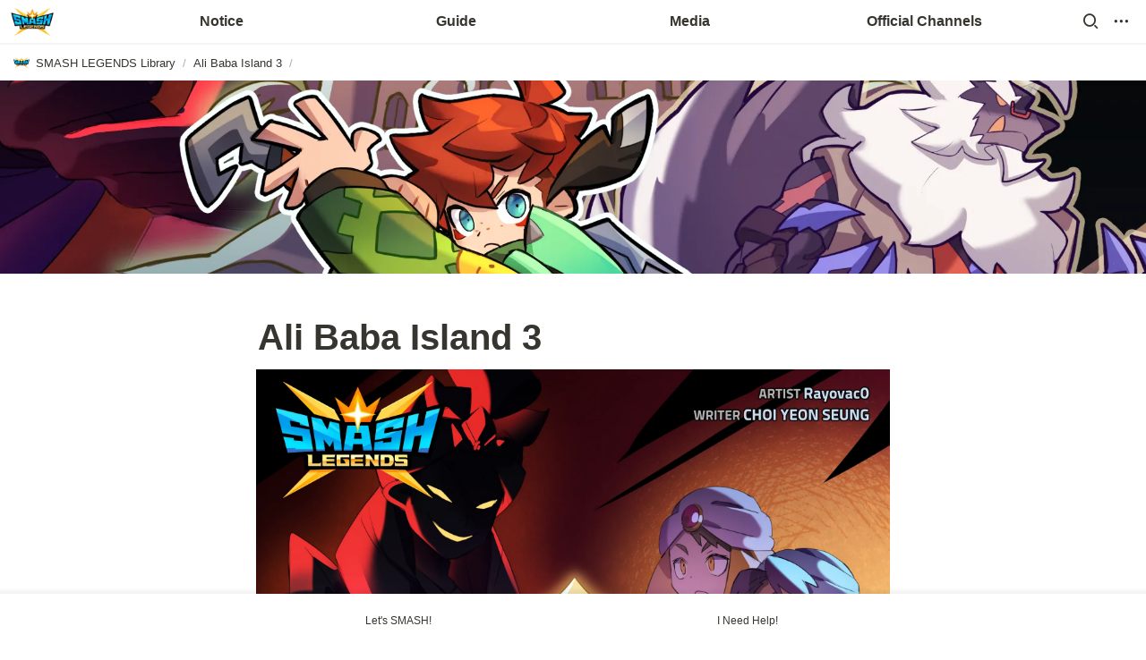

--- FILE ---
content_type: text/html
request_url: https://en.smashlegendslib.com/3a39e703-6f08-4246-8535-8d5e29c0f5a5
body_size: 38435
content:
<!DOCTYPE html><html><head><meta charSet="utf-8"/><meta name="viewport" content="width=device-width,height=device-height,initial-scale=1,maximum-scale=8,viewport-fit=cover"/><script>window.__OOPY__ = window.__OOPY__ || {};window.__OOPY__.yaml = null</script><script async="" src="https://www.googletagmanager.com/gtag/js?id=G-WJWZ67LQBE"></script><script>
  window.dataLayer = window.dataLayer || [];
  function gtag(){dataLayer.push(arguments);}
  gtag('js', new Date());
  
  gtag('config', 'G-WJWZ67LQBE');
</script><title>Ali Baba Island 3</title><meta name="description" content=""/><meta property="og:title" content="Ali Baba Island 3"/><meta property="og:description" content=""/><meta property="og:site_name" content="Ali Baba Island 3"/><meta property="og:type" content="website"/><meta property="og:image" content="https://oopy.lazyrockets.com/api/v2/notion/image?src=https%3A%2F%2Fs3-us-west-2.amazonaws.com%2Fsecure.notion-static.com%2Fd2ebe508-f62f-4b1e-9ce0-c16a98913389%2F%25EC%2597%25B0%25EC%259E%25ACAli_Baba_Island_3%25ED%2599%2594_%25ED%2591%259C%25EC%25A7%2580.png&amp;blockId=3a39e703-6f08-4246-8535-8d5e29c0f5a5&amp;width=2400"/><meta property="og:url" content="https://en.smashlegendslib.com/3a39e703-6f08-4246-8535-8d5e29c0f5a5"/><meta name="twitter:card" content="summary_large_image"/><meta name="twitter:title" content="Ali Baba Island 3"/><meta name="twitter:description" content=""/><meta name="twitter:image" content="https://oopy.lazyrockets.com/api/v2/notion/image?src=https%3A%2F%2Fs3-us-west-2.amazonaws.com%2Fsecure.notion-static.com%2Fd2ebe508-f62f-4b1e-9ce0-c16a98913389%2F%25EC%2597%25B0%25EC%259E%25ACAli_Baba_Island_3%25ED%2599%2594_%25ED%2591%259C%25EC%25A7%2580.png&amp;blockId=3a39e703-6f08-4246-8535-8d5e29c0f5a5&amp;width=2400"/><link rel="shortcut icon" type="image" href="https://oopy.lazyrockets.com/api/rest/cdn/image/eb3dade8-b5e2-491b-a181-722b955e4528.png?d=16"/><link rel="apple-touch-icon" href="https://oopy.lazyrockets.com/api/rest/cdn/image/eb3dade8-b5e2-491b-a181-722b955e4528.png?d=16"/><link rel="canonical" href="https://en.smashlegendslib.com/3a39e703-6f08-4246-8535-8d5e29c0f5a5"/><link rel="stylesheet" href="https://cdn.jsdelivr.net/xeicon/2/xeicon.min.css"/><script src="https://code.iconify.design/1/1.0.7/iconify.min.js" async=""></script><meta name="next-head-count" content="22"/><link data-next-font="" rel="preconnect" href="/" crossorigin="anonymous"/><link rel="preload" href="https://cdn.lazyrockets.com/_next/static/css/1f554d5e2cd9c84a.css" as="style"/><link rel="stylesheet" href="https://cdn.lazyrockets.com/_next/static/css/1f554d5e2cd9c84a.css" data-n-g=""/><link rel="preload" href="https://cdn.lazyrockets.com/_next/static/css/cbab82b64f56a2c5.css" as="style"/><link rel="stylesheet" href="https://cdn.lazyrockets.com/_next/static/css/cbab82b64f56a2c5.css" data-n-p=""/><link rel="preload" href="https://cdn.lazyrockets.com/_next/static/css/4a36b6b6aa198e6c.css" as="style"/><link rel="stylesheet" href="https://cdn.lazyrockets.com/_next/static/css/4a36b6b6aa198e6c.css"/><link rel="preload" href="https://cdn.lazyrockets.com/_next/static/css/543b34adac82aebe.css" as="style"/><link rel="stylesheet" href="https://cdn.lazyrockets.com/_next/static/css/543b34adac82aebe.css"/><noscript data-n-css=""></noscript><script defer="" nomodule="" src="https://cdn.lazyrockets.com/_next/static/chunks/polyfills-c67a75d1b6f99dc8.js"></script><script defer="" src="https://cdn.lazyrockets.com/_next/static/chunks/5810.eadf2ee2b0d28b76.js"></script><script defer="" src="https://cdn.lazyrockets.com/_next/static/chunks/2b7b2d2a.11543cea1032186d.js"></script><script defer="" src="https://cdn.lazyrockets.com/_next/static/chunks/776.9feb564444215ca9.js"></script><script defer="" src="https://cdn.lazyrockets.com/_next/static/chunks/442.13a8e68a098fc194.js"></script><script defer="" src="https://cdn.lazyrockets.com/_next/static/chunks/9230.0fc82f19382dc02b.js"></script><script defer="" src="https://cdn.lazyrockets.com/_next/static/chunks/7757.8a837c5db0b3cfff.js"></script><script defer="" src="https://cdn.lazyrockets.com/_next/static/chunks/1635.dda6116d867295af.js"></script><script defer="" src="https://cdn.lazyrockets.com/_next/static/chunks/6939.7c09ad7f6c50b768.js"></script><script defer="" src="https://cdn.lazyrockets.com/_next/static/chunks/8777.fccf9d13638f1957.js"></script><script defer="" src="https://cdn.lazyrockets.com/_next/static/chunks/5338.8cc23b7898891c4b.js"></script><script defer="" src="https://cdn.lazyrockets.com/_next/static/chunks/1112.658a2e4a69ea9940.js"></script><script src="https://cdn.lazyrockets.com/_next/static/chunks/webpack-2319ce2ec31dc4e5.js" defer=""></script><script src="https://cdn.lazyrockets.com/_next/static/chunks/framework-a31fb0e66037d890.js" defer=""></script><script src="https://cdn.lazyrockets.com/_next/static/chunks/main-5e8ad880fa778d90.js" defer=""></script><script src="https://cdn.lazyrockets.com/_next/static/chunks/pages/_app-2ef5a9a0d738013d.js" defer=""></script><script src="https://cdn.lazyrockets.com/_next/static/chunks/fec483df-ec55022df2057fa9.js" defer=""></script><script src="https://cdn.lazyrockets.com/_next/static/chunks/5295-4cdcaa63d89ac5e4.js" defer=""></script><script src="https://cdn.lazyrockets.com/_next/static/chunks/6767-8a8114a38dd6a3e3.js" defer=""></script><script src="https://cdn.lazyrockets.com/_next/static/chunks/9770-22ea912702417c2e.js" defer=""></script><script src="https://cdn.lazyrockets.com/_next/static/chunks/2023-54a36bbdb9113f88.js" defer=""></script><script src="https://cdn.lazyrockets.com/_next/static/chunks/6835-ba9c852fb66767e5.js" defer=""></script><script src="https://cdn.lazyrockets.com/_next/static/chunks/9229-0d4f5ec0a09dd550.js" defer=""></script><script src="https://cdn.lazyrockets.com/_next/static/chunks/4665-3fc49e49b27c41a8.js" defer=""></script><script src="https://cdn.lazyrockets.com/_next/static/chunks/pages/%5Bid%5D-01360cf28da46c36.js" defer=""></script><script src="https://cdn.lazyrockets.com/_next/static/92yYEXjamAbpPykJtcZo4/_buildManifest.js" defer=""></script><script src="https://cdn.lazyrockets.com/_next/static/92yYEXjamAbpPykJtcZo4/_ssgManifest.js" defer=""></script></head><body><div id="__next"><div class="css-0"><div style="font-family:ui-sans-serif, -apple-system, BlinkMacSystemFont, &quot;Segoe UI&quot;, Helvetica, &quot;Apple Color Emoji&quot;, Arial, sans-serif, &quot;Segoe UI Emoji&quot;, &quot;Segoe UI Symbol&quot;;font-size:16px;line-height:1.5"><style data-emotion="css-global 1pjili">:root{--emoji-font-family:"Apple Color Emoji","Segoe UI Emoji","NotoColorEmoji","Noto Color Emoji","Segoe UI Symbol","Android Emoji","EmojiSymbols";--page-max-width:900px;--content-max-width:708px;}:root{--page-cover-height:30vh;--page-header-font-size:40px;--page-content-padding-bottom:10vh;}:root .padding{padding-left:calc(96px + env(safe-area-inset-left));padding-right:calc(96px + env(safe-area-inset-right));}:root .width{max-width:100%;width:var(--page-max-width);}@media (max-width: 480px){:root{--page-cover-height:200px;--page-header-font-size:32px;--page-content-padding-bottom:56px;}:root .padding{padding-left:calc(24px + env(safe-area-inset-left));padding-right:calc(24px + env(safe-area-inset-right));}:root .width{max-width:100%;width:100%;}}[role="button"]:not([tabindex="-1"]){cursor:pointer;}[role="button"]:not([tabindex="-1"]):hover{background:rgba(55, 53, 47, 0.08);}[role="button"]:not([tabindex="-1"]):active{background:rgba(55, 53, 47, 0.16);}[placeholder]:empty::before{content:attr(placeholder);min-height:1em;color:rgb(55, 53, 47);-webkit-text-fill-color:rgba(55, 53, 47, 0.2);}body{background-color:white;overflow-x:hidden;}@media (max-width: 480px){[role="button"][tabindex="0"]:active{background:none;opacity:0.4;}}@-webkit-keyframes glow{0%{opacity:1;}50%{opacity:0;}100%{opacity:1;}}@keyframes glow{0%{opacity:1;}50%{opacity:0;}100%{opacity:1;}}.admin-halo{position:absolute;top:-4px;bottom:-4px;left:-4px;right:-4px;border-radius:8px;pointer-events:none;background:rgba(46, 170, 220, 0.35);box-shadow:0 0 2px 2px rgba(0, 0, 0, 0.1);-webkit-animation:1s ease glow infinite;animation:1s ease glow infinite;-webkit-animation-delay:200ms;animation-delay:200ms;}*{scroll-margin-top:100px;}.notion-page-mention-token.notion-enable-hover:hover,.notion-external-object-token.notion-enable-hover:hover{cursor:pointer!important;background:rgba(148, 148, 148, 0.15);box-shadow:0 0 0 3px rgb(148 148 148 / 15%);border-radius:1px;}.pageLinkIndicator{display:none!important;}</style><div class="notion-app"><div class="notion-app-inner notion-light-theme" style="color:rgb(55, 53, 47);fill:currentcolor;line-height:1.5"><div class="notion-frame" style="flex-grow:0;flex-shrink:1;display:flex;flex-direction:column;background:white;z-index:1"><style data-emotion="css 1oh8mx1">.css-1oh8mx1{--color:#669DFD;position:-webkit-sticky;position:sticky;top:0;}</style><style data-emotion="css pgy2ig">.css-pgy2ig{display:-webkit-box;display:-webkit-flex;display:-ms-flexbox;display:flex;-webkit-flex-direction:column;-ms-flex-direction:column;flex-direction:column;width:100%;z-index:1000000;--color:#669DFD;position:-webkit-sticky;position:sticky;top:0;}.css-pgy2ig *{white-space:pre-wrap;}</style><div class="css-pgy2ig ej0hkt126"><style data-emotion="css 1hvjv3r">.css-1hvjv3r{position:relative;display:-webkit-box;display:-webkit-flex;display:-ms-flexbox;display:flex;-webkit-flex-direction:column;-ms-flex-direction:column;flex-direction:column;width:100%;z-index:1;}@media (max-width: 780px){.css-1hvjv3r{display:none;}}</style><div class="css-1hvjv3r ej0hkt125"><style data-emotion="css vr3t5b">.css-vr3t5b{position:fixed;top:0;bottom:0;left:0;right:0;pointer-events:none;-webkit-transition:300ms;transition:300ms;}</style><div class="css-vr3t5b ej0hkt124" style="background-color:rgba(0,0,0,0);pointer-events:none"></div><style data-emotion="css 1g9zity">.css-1g9zity{background-color:rgb(255, 255, 255);-webkit-transition:background-color 300ms;transition:background-color 300ms;}</style><style data-emotion="css 1kbzb5c">.css-1kbzb5c{position:relative;display:grid;width:100%;padding:0px 12px;z-index:1;background-color:rgb(255, 255, 255);-webkit-transition:background-color 300ms;transition:background-color 300ms;}</style><div class="notion-topbar css-1kbzb5c ej0hkt123" style="height:48px;grid-template-columns:1fr 10fr 1fr"><style data-emotion="css 1e64q20">.css-1e64q20{display:-webkit-box;display:-webkit-flex;display:-ms-flexbox;display:flex;-webkit-align-items:center;-webkit-box-align:center;-ms-flex-align:center;align-items:center;max-height:100%;}</style><div style="height:48px" class="css-1e64q20 ej0hkt121"><a href="https://en.smashlegendslib.com/" target="_self" aria-label="Go to home" class="css-1e64q20 ej0hkt120"><style data-emotion="css cvdst6">.css-cvdst6{-webkit-align-self:center;-ms-flex-item-align:center;align-self:center;max-height:100%;}</style><img src="https://oopy.lazyrockets.com/api/rest/cdn/image/99c38fdf-f86a-4661-8fce-422651ba6e9b.png" alt="home" style="height:48px" class="css-cvdst6 ej0hkt119"/></a></div><style data-emotion="css 1xkvwqx">.css-1xkvwqx{display:grid;grid-template-columns:repeat(
                        4,
                        1fr
                      );}</style><div class="css-1xkvwqx"><style data-emotion="css 12a04nj">.css-12a04nj{display:-webkit-box;display:-webkit-flex;display:-ms-flexbox;display:flex;-webkit-align-items:center;-webkit-box-align:center;-ms-flex-align:center;align-items:center;-webkit-box-pack:center;-ms-flex-pack:center;-webkit-justify-content:center;justify-content:center;height:100%;}</style><div class="css-12a04nj ej0hkt114"><div style="display:flex;align-items:center;justify-content:center;width:calc(100% - 32px);height:100%;border-radius:100px"><style data-emotion="css rx11nm">.css-rx11nm{display:-webkit-box;display:-webkit-flex;display:-ms-flexbox;display:flex;-webkit-align-items:center;-webkit-box-align:center;-ms-flex-align:center;align-items:center;-webkit-box-pack:center;-ms-flex-pack:center;-webkit-justify-content:center;justify-content:center;height:100%;font-weight:700;-webkit-text-decoration:none;text-decoration:none;text-align:center;color:inherit;white-space:pre-wrap;}</style><a style="position:relative;display:flex;align-items:center;justify-content:center;font-size:16px;min-width:60px" rel="noopener noreferrer" class="css-rx11nm ej0hkt113" target="_blank">Notice</a></div></div><div class="css-12a04nj ej0hkt114"><div style="display:flex;align-items:center;justify-content:center;width:calc(100% - 32px);height:100%;border-radius:100px"><a style="position:relative;display:flex;align-items:center;justify-content:center;font-size:16px;min-width:60px" rel="noopener noreferrer" class="css-rx11nm ej0hkt113" target="_self">Guide</a></div></div><div class="css-12a04nj ej0hkt114"><div style="display:flex;align-items:center;justify-content:center;width:calc(100% - 32px);height:100%;border-radius:100px"><a style="position:relative;display:flex;align-items:center;justify-content:center;font-size:16px;min-width:60px" rel="noopener noreferrer" class="css-rx11nm ej0hkt113" target="_self">Media</a></div></div><div class="css-12a04nj ej0hkt114"><div style="display:flex;align-items:center;justify-content:center;width:calc(100% - 32px);height:100%;border-radius:100px"><a style="position:relative;display:flex;align-items:center;justify-content:center;font-size:16px;min-width:60px" rel="noopener noreferrer" class="css-rx11nm ej0hkt113" target="_self">Official Channels</a></div></div></div><style data-emotion="css 19mh0x6">.css-19mh0x6{display:-webkit-box;display:-webkit-flex;display:-ms-flexbox;display:flex;-webkit-align-items:center;-webkit-box-align:center;-ms-flex-align:center;align-items:center;-webkit-box-pack:end;-ms-flex-pack:end;-webkit-justify-content:flex-end;justify-content:flex-end;}</style><div class="css-19mh0x6 ej0hkt118"><style data-emotion="css 6j9f09">.css-6j9f09{position:relative;display:-webkit-box;display:-webkit-flex;display:-ms-flexbox;display:flex;-webkit-align-items:center;-webkit-box-align:center;-ms-flex-align:center;align-items:center;border-radius:8px;cursor:pointer;padding:4px;margin:0 2px;-webkit-flex-shrink:0;-ms-flex-negative:0;flex-shrink:0;font-size:16px;}</style><div style="padding:4px 6px" role="button" aria-label="Search" class="css-6j9f09 ej0hkt117"><style data-emotion="css 14is9qy">.css-14is9qy{font-size:20px;}</style><i class="xi-search css-14is9qy ej0hkt116"></i></div><div style="position:relative"><div role="button" class="css-6j9f09 ej0hkt117"><i class="xi-ellipsis-h css-14is9qy ej0hkt116"></i></div></div></div></div><style data-emotion="css 1s2cmb8">.css-1s2cmb8{width:100%;border-bottom:2px solid #F5F5F5;}</style><div class="css-1s2cmb8 ej0hkt122"></div><style data-emotion="css 1pmt3p3">.css-1pmt3p3{position:-webkit-sticky;position:sticky;display:-webkit-box;display:-webkit-flex;display:-ms-flexbox;display:flex;-webkit-align-items:center;-webkit-box-align:center;-ms-flex-align:center;align-items:center;width:100%;padding:8px 8px;font-size:smaller;z-index:-2;background-color:rgb(255, 255, 255);-webkit-transition:background-color 300ms;transition:background-color 300ms;}</style><div class="notion-header css-1pmt3p3 ej0hkt115"><div role="button" tabindex="0" style="user-select:none;transition:background 120ms ease-in 0s;cursor:pointer;display:inline-flex;align-items:center;flex-shrink:1;white-space:nowrap;height:24px;border-radius:3px;font-size:inherit;line-height:1.2;min-width:0px;padding-left:6px;padding-right:6px;color:rgb(55, 53, 47)"><a href="/f613ba8d-dd7f-4853-b9eb-71bae9a6efba" rel="noopener noreferrer" style="display:flex;text-decoration:none;user-select:none;cursor:pointer;color:inherit;min-width:0"><div style="display:flex;align-items:center;min-width:0"><div class="notion-record-icon" style="user-select:none;transition:background 120ms ease-in 0s;display:flex;align-items:center;justify-content:center;height:20px;width:20px;border-radius:3px;flex-shrink:0;margin-right:6px"><div><div style="width:100%;height:100%"><img role="reader" style="display:block;object-fit:cover;border-radius:3px;width:17.76px;height:17.76px;transition:opacity 100ms ease-out 0s" src="https://oopy.lazyrockets.com/api/v2/notion/image?src=https%3A%2F%2Fs3-us-west-2.amazonaws.com%2Fsecure.notion-static.com%2F45aaf2d8-6efe-4851-81ec-9a112e9154a9%2F%25EB%258C%2580%25EC%25A7%2580_1.png&amp;blockId=f613ba8d-dd7f-4853-b9eb-71bae9a6efba" class="css-1xdhyk6 e5kxa4l0"/></div></div></div><div style="white-space:nowrap;overflow:hidden;text-overflow:ellipsis;max-width:160px">SMASH LEGENDS Library</div></div></a></div><span style="margin-left:2px;margin-right:2px;color:rgba(55, 53, 47, 0.4)">/</span><div role="button" tabindex="0" style="user-select:none;transition:background 120ms ease-in 0s;cursor:pointer;display:inline-flex;align-items:center;flex-shrink:1;white-space:nowrap;height:24px;border-radius:3px;font-size:inherit;line-height:1.2;min-width:0px;padding-left:6px;padding-right:6px;color:rgb(55, 53, 47)"><a href="/3a39e703-6f08-4246-8535-8d5e29c0f5a5" rel="noopener noreferrer" style="display:flex;text-decoration:none;user-select:none;cursor:pointer;color:inherit;min-width:0"><div style="display:flex;align-items:center;min-width:0"><div style="white-space:nowrap;overflow:hidden;text-overflow:ellipsis;max-width:160px">Ali Baba Island 3</div></div></a></div><span style="margin-left:2px;margin-right:2px;color:rgba(55, 53, 47, 0.4)">/</span></div><div style="position:absolute;bottom:-2px;left:0;right:0"><div class="scroll-progress-bar" style="max-width:100%;width:0%;height:2px;background:#03A9F4"></div></div><style data-emotion="css 110y9we">.css-110y9we{position:absolute;top:48px;left:0;right:0;display:-webkit-box;display:-webkit-flex;display:-ms-flexbox;display:flex;-webkit-box-pack:center;-ms-flex-pack:center;-webkit-justify-content:center;justify-content:center;width:100%;padding:12px;overscroll-behavior:contain;}</style><div class="css-110y9we ej0hkt112" style="display:grid;grid-template-columns:1fr 10fr 1fr;top:48px;background-color:white;opacity:0;transform:translateY(-100%) translateZ(0)"><div style="opacity:0;pointer-events:none"><div style="height:48px" class="css-1e64q20 ej0hkt121"><a href="https://en.smashlegendslib.com/" target="_self" aria-label="Go to home" class="css-1e64q20 ej0hkt120"><img src="https://oopy.lazyrockets.com/api/rest/cdn/image/99c38fdf-f86a-4661-8fce-422651ba6e9b.png" alt="home" style="height:48px" class="css-cvdst6 ej0hkt119"/></a></div></div><div style="display:grid;grid-template-columns:repeat(4, 1fr)"><style data-emotion="css 1fttcpj">.css-1fttcpj{display:-webkit-box;display:-webkit-flex;display:-ms-flexbox;display:flex;-webkit-flex-direction:column;-ms-flex-direction:column;flex-direction:column;}</style><div class="css-1fttcpj ej0hkt111"><style data-emotion="css 1dl3j4f">.css-1dl3j4f{display:-webkit-box;display:-webkit-flex;display:-ms-flexbox;display:flex;-webkit-align-items:center;-webkit-box-align:center;-ms-flex-align:center;align-items:center;-webkit-box-pack:center;-ms-flex-pack:center;-webkit-justify-content:center;justify-content:center;width:100%;}</style><div class="css-1dl3j4f ej0hkt110"><style data-emotion="css 1m6zse6">.css-1m6zse6{font-size:14px;color:inherit;}.css-1m6zse6:hover{background-color:hsl(0, 0%, 90%);}</style><style data-emotion="css jiipd9">.css-jiipd9{display:-webkit-box;display:-webkit-flex;display:-ms-flexbox;display:flex;-webkit-align-items:center;-webkit-box-align:center;-ms-flex-align:center;align-items:center;-webkit-box-pack:center;-ms-flex-pack:center;-webkit-justify-content:center;justify-content:center;height:100%;font-weight:700;-webkit-text-decoration:none;text-decoration:none;text-align:center;color:inherit;white-space:pre-wrap;display:-webkit-box;display:-webkit-flex;display:-ms-flexbox;display:flex;-webkit-align-items:center;-webkit-box-align:center;-ms-flex-align:center;align-items:center;-webkit-box-pack:center;-ms-flex-pack:center;-webkit-justify-content:center;justify-content:center;width:100%;max-width:224px;min-height:40px;font-size:14px;font-weight:500;color:#9D9D9D;-webkit-text-decoration:none;text-decoration:none;border-radius:100px;font-size:14px;color:inherit;}.css-jiipd9:hover{background-color:hsl(0, 0%, 90%);}</style><a rel="noopener noreferrer" class="css-jiipd9 ej0hkt19" href="https://smashlegends.com/notice/" target="_self">Notice</a></div><div class="css-1dl3j4f ej0hkt110"><a rel="noopener noreferrer" class="css-jiipd9 ej0hkt19" href="https://docs.google.com/spreadsheets/d/e/2PACX-1vQNnbvHZXolKmMb6VL3RkVnotCWWCzWlbsAs6v12buYBgVuDkZdKavPgyLHYzJk2WKuI9YmDxaAGhGW/pubhtml#" target="_blank">Seasonal Ranking</a></div></div><div class="css-1fttcpj ej0hkt111"><div class="css-1dl3j4f ej0hkt110"><a rel="noopener noreferrer" class="css-jiipd9 ej0hkt19" href="/499dddab-9ce6-41a0-8fff-4475e295f4b2" target="_self">Universe</a></div><div class="css-1dl3j4f ej0hkt110"><a rel="noopener noreferrer" class="css-jiipd9 ej0hkt19" href="/07119ee6-f7f3-4cb4-81f7-8816795edc3a" target="_self">Legends</a></div><div class="css-1dl3j4f ej0hkt110"><a rel="noopener noreferrer" class="css-jiipd9 ej0hkt19" href="https://docs.google.com/spreadsheets/d/1yPnOYVk0YeicVbV9kagNOPuyxoabXEkhcFLdihaOy1s/edit?gid=0#gid=0" target="_blank">Trophy Gain/Loss Info</a></div><div class="css-1dl3j4f ej0hkt110"><a rel="noopener noreferrer" class="css-jiipd9 ej0hkt19" href="https://docs.google.com/spreadsheets/d/1Sve18fQprS_T-cLvab3c09sXZ65SGA8HsFFToU7Alfs/edit?gid=0#gid=0" target="_blank">Smash Drop Rate Info</a></div></div><div class="css-1fttcpj ej0hkt111"><div class="css-1dl3j4f ej0hkt110"><a rel="noopener noreferrer" class="css-jiipd9 ej0hkt19" href="/d50c8a7f-0f27-4110-8a0c-eef877773ce9" target="_self">Smashtoon</a></div><div class="css-1dl3j4f ej0hkt110"><a rel="noopener noreferrer" class="css-jiipd9 ej0hkt19" href="/3792e6b6-9a6c-47aa-ae47-3a0b5599e608" target="_self">Novel</a></div></div><div class="css-1fttcpj ej0hkt111"><div class="css-1dl3j4f ej0hkt110"><a rel="noopener noreferrer" class="css-jiipd9 ej0hkt19" href="https://smashlegends.com/en/sl_main_en/" target="_blank">Homepage</a></div><div class="css-1dl3j4f ej0hkt110"><a rel="noopener noreferrer" class="css-jiipd9 ej0hkt19" href="https://discord.gg/zPv64FSXbh" target="_blank">Discord</a></div><div class="css-1dl3j4f ej0hkt110"><a rel="noopener noreferrer" class="css-jiipd9 ej0hkt19" href="https://www.youtube.com/c/SMASHLEGENDS" target="_blank">Youtube</a></div></div></div><div></div></div></div><style data-emotion="css omlltc">.css-omlltc{position:relative;display:none;-webkit-flex-direction:column;-ms-flex-direction:column;flex-direction:column;z-index:1;}@media (max-width: 780px){.css-omlltc{display:-webkit-box;display:-webkit-flex;display:-ms-flexbox;display:flex;}}</style><div class="css-omlltc ej0hkt18"><style data-emotion="css 1n33a38">.css-1n33a38{position:fixed;top:0;bottom:0;left:0;right:0;-webkit-transition:300ms;transition:300ms;z-index:10;}</style><div class="css-1n33a38 ej0hkt16" style="background-color:rgba(0,0,0,0);pointer-events:none"></div><div><style data-emotion="css fy4zdo">.css-fy4zdo{position:relative;display:grid;width:100%;padding:0px 12px;z-index:1;display:-webkit-box;display:-webkit-flex;display:-ms-flexbox;display:flex;-webkit-align-items:center;-webkit-box-align:center;-ms-flex-align:center;align-items:center;-webkit-box-pack:justify;-webkit-justify-content:space-between;justify-content:space-between;border:none;background-color:rgb(255, 255, 255);-webkit-transition:background-color 300ms;transition:background-color 300ms;}</style><div class="notion-topbar css-fy4zdo ej0hkt17"><div style="height:48px" class="css-1e64q20 ej0hkt121"><a href="https://en.smashlegendslib.com/" target="_self" aria-label="Go to home" class="css-1e64q20 ej0hkt120"><img src="https://oopy.lazyrockets.com/api/rest/cdn/image/99c38fdf-f86a-4661-8fce-422651ba6e9b.png" alt="home" style="height:48px" class="css-cvdst6 ej0hkt119"/></a></div><div style="display:flex;align-items:center"><div role="button" aria-label="Search" class="css-6j9f09 ej0hkt117"><i class="xi-search css-14is9qy ej0hkt116"></i></div><div role="button" aria-label="Open menu" class="css-6j9f09 ej0hkt117"><i class="xi-bars css-14is9qy ej0hkt116"></i></div></div></div><div class="css-1s2cmb8 ej0hkt122"></div></div><div class="notion-header css-1pmt3p3 ej0hkt115"><div role="button" tabindex="0" style="user-select:none;transition:background 120ms ease-in 0s;cursor:pointer;display:inline-flex;align-items:center;flex-shrink:1;white-space:nowrap;height:24px;border-radius:3px;font-size:inherit;line-height:1.2;min-width:0px;padding-left:6px;padding-right:6px;color:rgb(55, 53, 47)"><a href="/f613ba8d-dd7f-4853-b9eb-71bae9a6efba" rel="noopener noreferrer" style="display:flex;text-decoration:none;user-select:none;cursor:pointer;color:inherit;min-width:0"><div style="display:flex;align-items:center;min-width:0"><div class="notion-record-icon" style="user-select:none;transition:background 120ms ease-in 0s;display:flex;align-items:center;justify-content:center;height:20px;width:20px;border-radius:3px;flex-shrink:0;margin-right:6px"><div><div style="width:100%;height:100%"><img role="reader" style="display:block;object-fit:cover;border-radius:3px;width:17.76px;height:17.76px;transition:opacity 100ms ease-out 0s" src="https://oopy.lazyrockets.com/api/v2/notion/image?src=https%3A%2F%2Fs3-us-west-2.amazonaws.com%2Fsecure.notion-static.com%2F45aaf2d8-6efe-4851-81ec-9a112e9154a9%2F%25EB%258C%2580%25EC%25A7%2580_1.png&amp;blockId=f613ba8d-dd7f-4853-b9eb-71bae9a6efba" class="css-1xdhyk6 e5kxa4l0"/></div></div></div><div style="white-space:nowrap;overflow:hidden;text-overflow:ellipsis;max-width:160px">SMASH LEGENDS Library</div></div></a></div><span style="margin-left:2px;margin-right:2px;color:rgba(55, 53, 47, 0.4)">/</span><div role="button" tabindex="0" style="user-select:none;transition:background 120ms ease-in 0s;cursor:pointer;display:inline-flex;align-items:center;flex-shrink:1;white-space:nowrap;height:24px;border-radius:3px;font-size:inherit;line-height:1.2;min-width:0px;padding-left:6px;padding-right:6px;color:rgb(55, 53, 47)"><a href="/3a39e703-6f08-4246-8535-8d5e29c0f5a5" rel="noopener noreferrer" style="display:flex;text-decoration:none;user-select:none;cursor:pointer;color:inherit;min-width:0"><div style="display:flex;align-items:center;min-width:0"><div style="white-space:nowrap;overflow:hidden;text-overflow:ellipsis;max-width:160px">Ali Baba Island 3</div></div></a></div><span style="margin-left:2px;margin-right:2px;color:rgba(55, 53, 47, 0.4)">/</span></div><div style="position:absolute;bottom:-2px;left:0;right:0"><div class="scroll-progress-bar" style="max-width:100%;width:0%;height:2px;background:#03A9F4"></div></div><style data-emotion="css hguaai">.css-hguaai{position:fixed;top:0;right:0;bottom:0;width:80vw;max-width:400px;background-color:white;z-index:100;box-shadow:0 0 4px 4px rgba(0, 0, 0, 0.15);overscroll-behavior:contain;overflow-y:auto;}</style><div class="css-hguaai ej0hkt15" draggable="false" style="right:-100vw;visibility:hidden;-webkit-touch-callout:none;-webkit-user-select:none;user-select:none;touch-action:pan-y"><style data-emotion="css 1vidp2x">.css-1vidp2x{position:-webkit-sticky;position:sticky;top:0;display:-webkit-box;display:-webkit-flex;display:-ms-flexbox;display:flex;-webkit-align-items:center;-webkit-box-align:center;-ms-flex-align:center;align-items:center;-webkit-box-pack:end;-ms-flex-pack:end;-webkit-justify-content:flex-end;justify-content:flex-end;width:100%;height:48px;padding:0 12px;background-color:inherit;z-index:10;border-bottom:2px solid #F5F5F5;}</style><div style="font-size:smaller" class="css-1vidp2x ej0hkt13"><div><div role="button" class="css-6j9f09 ej0hkt117"><i class="xi-share-alt css-14is9qy ej0hkt116" style="margin-right:6px"></i>Share</div></div><style data-emotion="css jgkbgb">.css-jgkbgb{height:24px;margin-left:8px;}</style><div style="height:24px" class="css-jgkbgb e6eld7i0"><label aria-label="Turn on the dark mode"><div class="theme-button" style="position:relative;display:inline-block;text-align:left;opacity:1;direction:ltr;border-radius:12px;-webkit-transition:opacity 0.25s;-moz-transition:opacity 0.25s;transition:opacity 0.25s;touch-action:none;-webkit-tap-highlight-color:rgba(0, 0, 0, 0);-webkit-user-select:none;-moz-user-select:none;-ms-user-select:none;user-select:none"><div class="react-switch-bg" style="height:24px;width:44px;margin:0;position:relative;background:#D2D2D2;border-radius:12px;cursor:pointer;-webkit-transition:background 0.25s;-moz-transition:background 0.25s;transition:background 0.25s"><div style="height:24px;width:25.5px;position:relative;opacity:0;pointer-events:none;-webkit-transition:opacity 0.25s;-moz-transition:opacity 0.25s;transition:opacity 0.25s"><img src="https://cdn.lazyrockets.com/_next/static/media/dark-mode.4361da89.png" alt="moon" style="position:absolute;top:50%;left:50%;transform:translate(-50%, -50%);width:16px;height:16px"/></div><div style="height:24px;width:25.5px;position:absolute;opacity:1;right:0;top:0;pointer-events:none;-webkit-transition:opacity 0.25s;-moz-transition:opacity 0.25s;transition:opacity 0.25s"><img src="https://cdn.lazyrockets.com/_next/static/media/light-mode.1da8c58f.png" alt="sun" style="position:absolute;top:50%;left:50%;transform:translate(-50%, -50%);width:16px;height:16px"/></div></div><div class="react-switch-handle" style="height:15px;width:15px;background:#ffffff;display:inline-block;cursor:pointer;border-radius:50%;position:absolute;transform:translateX(4.5px);top:4.5px;outline:0;border:0;-webkit-transition:background-color 0.25s, transform 0.25s, box-shadow 0.15s;-moz-transition:background-color 0.25s, transform 0.25s, box-shadow 0.15s;transition:background-color 0.25s, transform 0.25s, box-shadow 0.15s"></div><input type="checkbox" role="switch" aria-checked="false" style="border:0;clip:rect(0 0 0 0);height:1px;margin:-1px;overflow:hidden;padding:0;position:absolute;width:1px"/></div></label></div><div style="flex:1"></div><div aria-label="Close menu" class="css-6j9f09 ej0hkt117"><i class="xi-close css-14is9qy ej0hkt116"></i></div></div><div style="display:flex;flex-direction:column;padding-top:16px"><div style="display:flex;flex-direction:column;margin-bottom:24px"><style data-emotion="css 18gf8m2">.css-18gf8m2{display:-webkit-box;display:-webkit-flex;display:-ms-flexbox;display:flex;-webkit-align-items:center;-webkit-box-align:center;-ms-flex-align:center;align-items:center;-webkit-box-pack:justify;-webkit-justify-content:space-between;justify-content:space-between;width:100%;height:40px;padding:0 16px;font-size:16px;font-weight:700;color:inherit;-webkit-text-decoration:none;text-decoration:none;}.css-18gf8m2:hover{color:var(--color);background-color:#F5F5F5;}</style><a rel="noopener noreferrer" class="css-18gf8m2 ej0hkt12" target="_blank"><span>Notice</span></a><style data-emotion="css xqid3z">.css-xqid3z:last-child{margin-bottom:12px;}</style><style data-emotion="css ej1dkx">.css-ej1dkx{display:-webkit-box;display:-webkit-flex;display:-ms-flexbox;display:flex;-webkit-flex-direction:column;-ms-flex-direction:column;flex-direction:column;margin-left:16px;border-left:2px solid currentColor;}.css-ej1dkx:last-child{margin-bottom:12px;}</style><div class="css-ej1dkx ej0hkt11"><style data-emotion="css 1q0anj3">.css-1q0anj3{display:-webkit-box;display:-webkit-flex;display:-ms-flexbox;display:flex;-webkit-align-items:center;-webkit-box-align:center;-ms-flex-align:center;align-items:center;-webkit-box-pack:justify;-webkit-justify-content:space-between;justify-content:space-between;width:100%;height:40px;padding:0 16px;font-size:16px;font-weight:700;color:inherit;-webkit-text-decoration:none;text-decoration:none;font-size:14px;font-weight:500;padding-left:12px;}.css-1q0anj3:hover{color:var(--color);background-color:#F5F5F5;}</style><a rel="noopener noreferrer" class="css-1q0anj3 ej0hkt10" href="https://smashlegends.com/notice/" target="_self">Notice</a><a rel="noopener noreferrer" class="css-1q0anj3 ej0hkt10" href="https://docs.google.com/spreadsheets/d/e/2PACX-1vQNnbvHZXolKmMb6VL3RkVnotCWWCzWlbsAs6v12buYBgVuDkZdKavPgyLHYzJk2WKuI9YmDxaAGhGW/pubhtml#" target="_blank">Seasonal Ranking</a></div></div><div style="display:flex;flex-direction:column;margin-bottom:24px"><a rel="noopener noreferrer" class="css-18gf8m2 ej0hkt12" target="_self"><span>Guide</span></a><div class="css-ej1dkx ej0hkt11"><a rel="noopener noreferrer" class="css-1q0anj3 ej0hkt10" href="/499dddab-9ce6-41a0-8fff-4475e295f4b2" target="_self">Universe</a><a rel="noopener noreferrer" class="css-1q0anj3 ej0hkt10" href="/07119ee6-f7f3-4cb4-81f7-8816795edc3a" target="_self">Legends</a><a rel="noopener noreferrer" class="css-1q0anj3 ej0hkt10" href="https://docs.google.com/spreadsheets/d/1yPnOYVk0YeicVbV9kagNOPuyxoabXEkhcFLdihaOy1s/edit?gid=0#gid=0" target="_blank">Trophy Gain/Loss Info</a><a rel="noopener noreferrer" class="css-1q0anj3 ej0hkt10" href="https://docs.google.com/spreadsheets/d/1Sve18fQprS_T-cLvab3c09sXZ65SGA8HsFFToU7Alfs/edit?gid=0#gid=0" target="_blank">Smash Drop Rate Info</a></div></div><div style="display:flex;flex-direction:column;margin-bottom:24px"><a rel="noopener noreferrer" class="css-18gf8m2 ej0hkt12" target="_self"><span>Media</span></a><div class="css-ej1dkx ej0hkt11"><a rel="noopener noreferrer" class="css-1q0anj3 ej0hkt10" href="/d50c8a7f-0f27-4110-8a0c-eef877773ce9" target="_self">Smashtoon</a><a rel="noopener noreferrer" class="css-1q0anj3 ej0hkt10" href="/3792e6b6-9a6c-47aa-ae47-3a0b5599e608" target="_self">Novel</a></div></div><div style="display:flex;flex-direction:column;margin-bottom:24px"><a rel="noopener noreferrer" class="css-18gf8m2 ej0hkt12" target="_self"><span>Official Channels</span></a><div class="css-ej1dkx ej0hkt11"><a rel="noopener noreferrer" class="css-1q0anj3 ej0hkt10" href="https://smashlegends.com/en/sl_main_en/" target="_blank">Homepage</a><a rel="noopener noreferrer" class="css-1q0anj3 ej0hkt10" href="https://discord.gg/zPv64FSXbh" target="_blank">Discord</a><a rel="noopener noreferrer" class="css-1q0anj3 ej0hkt10" href="https://www.youtube.com/c/SMASHLEGENDS" target="_blank">Youtube</a></div></div></div></div></div></div><div class="notion-scroller vertical horizontal" style="position:relative;z-index:1;flex-grow:1;margin-right:0px;margin-bottom:0px"><div style="display:flex;flex-direction:column;width:100%;align-items:center;flex-shrink:0;flex-grow:0"><img alt="" class="page_cover css-1xdhyk6 e5kxa4l0" style="display:block;object-fit:cover;border-radius:0;width:100%;height:var(--page-cover-height);opacity:1;object-position:center 43.82%" src="https://oopy.lazyrockets.com/api/v2/notion/image?src=https%3A%2F%2Fs3-us-west-2.amazonaws.com%2Fsecure.notion-static.com%2Fd2ebe508-f62f-4b1e-9ce0-c16a98913389%2F%25EC%2597%25B0%25EC%259E%25ACAli_Baba_Island_3%25ED%2599%2594_%25ED%2591%259C%25EC%25A7%2580.png&amp;blockId=3a39e703-6f08-4246-8535-8d5e29c0f5a5&amp;width=3600"/><div class="width padding"><style data-emotion="css f4sfky">.css-f4sfky{display:-webkit-box;display:-webkit-flex;display:-ms-flexbox;display:flex;-webkit-box-pack:start;-ms-flex-pack:start;-webkit-justify-content:flex-start;justify-content:flex-start;-webkit-box-flex-wrap:wrap;-webkit-flex-wrap:wrap;-ms-flex-wrap:wrap;flex-wrap:wrap;margin-left:-1px;pointer-events:none;height:24px;margin-top:16px;margin-bottom:4px;}@media (max-width: 480px){.css-f4sfky{height:auto;margin-top:16px;margin-bottom:4px;}}</style><div class="notion-page-controls css-f4sfky e1stv1eg0"></div><div data-block-id="3a39e703-6f08-4246-8535-8d5e29c0f5a5" class="notion-page-block" style="color:rgb(55, 53, 47);font-weight:700;font-size:var(--page-header-font-size);line-height:1.2;cursor:text;display:flex;align-items:center;font-family:ui-sans-serif, -apple-system, BlinkMacSystemFont, &quot;Segoe UI&quot;, Helvetica, &quot;Apple Color Emoji&quot;, Arial, sans-serif, &quot;Segoe UI Emoji&quot;, &quot;Segoe UI Symbol&quot;"><h1 class="page-title" contenteditable="false" spellcheck="true" placeholder="Untitled" data-root="true" style="font-weight:700;font-size:var(--page-header-font-size);margin:0;max-width:100%;width:100%;white-space:pre-wrap;word-break:break-word;padding:3px 2px"><span data-token-index="0">Ali Baba Island 3</span></h1></div></div></div><div style="width:100%;display:flex;flex-direction:column;align-items:center;flex-shrink:0;flex-grow:0"><div class="width padding"></div></div><div class="notion-page-content width padding" style="flex-shrink:0;flex-grow:1;max-width:100%;display:flex;align-items:center;flex-direction:column;color:rgb(55, 53, 47);padding-top:5px;padding-bottom:var(--page-content-padding-bottom);margin:0 auto;font-size:16px;line-height:1.5;font-family:ui-sans-serif, -apple-system, BlinkMacSystemFont, &quot;Segoe UI&quot;, Helvetica, &quot;Apple Color Emoji&quot;, Arial, sans-serif, &quot;Segoe UI Emoji&quot;, &quot;Segoe UI Symbol&quot;"><style data-emotion="css 1571gtv">.css-1571gtv{width:100%;max-width:100%;-webkit-align-self:center;-ms-flex-item-align:center;align-self:center;margin-top:4px;margin-bottom:4px;}</style><div data-block-id="abf521c7-d74b-4dad-86fa-e3148195b5f9" class="notion-image-block css-1571gtv"><div><div style="display:flex"><div class="notion-cursor-default" style="position:relative;overflow:hidden;flex-grow:1"><div style="position:relative"><div style="width:100%;height:100%"><style data-emotion="css 1om4wa">.css-1om4wa{display:block;object-fit:cover;border-radius:1px;width:100%;height:auto;pointer-events:auto;border-radius:0px;}</style><style data-emotion="css l68de9">.css-l68de9{display:block;object-fit:cover;border-radius:1px;width:100%;height:auto;pointer-events:auto;border-radius:0px;}</style><img loading="lazy" class="css-l68de9 e5kxa4l0" src="https://oopy.lazyrockets.com/api/v2/notion/image?src=https%3A%2F%2Fs3-us-west-2.amazonaws.com%2Fsecure.notion-static.com%2F394bae6d-0d23-4f66-8f44-c0c3f12896d4%2F%25EC%2597%25B0%25EC%259E%25ACAli_Baba_Island_3%25ED%2599%2594_%25ED%2591%259C%25EC%25A7%2580.png&amp;blockId=abf521c7-d74b-4dad-86fa-e3148195b5f9"/></div></div></div></div></div></div><div data-block-id="5dee2f94-f23a-4544-9b95-94e9f81b24ac" class="notion-image-block css-1571gtv"><div><div style="display:flex"><div class="notion-cursor-default" style="position:relative;overflow:hidden;flex-grow:1"><div style="position:relative"><div style="width:100%;height:100%"><img loading="lazy" class="css-l68de9 e5kxa4l0" src="https://oopy.lazyrockets.com/api/v2/notion/image?src=https%3A%2F%2Fs3-us-west-2.amazonaws.com%2Fsecure.notion-static.com%2Fb2a5f799-61b3-4029-a67a-d29f81c934bd%2F%25EC%2597%25B0%25EC%259E%25ACAli_Baba_Island_3%25ED%2599%2594_001.png&amp;blockId=5dee2f94-f23a-4544-9b95-94e9f81b24ac"/></div></div></div></div></div></div><div data-block-id="9553f82d-3563-4b0f-9983-32a31e728851" class="notion-image-block css-1571gtv"><div><div style="display:flex"><div class="notion-cursor-default" style="position:relative;overflow:hidden;flex-grow:1"><div style="position:relative"><div style="width:100%;height:100%"><img loading="lazy" class="css-l68de9 e5kxa4l0" src="https://oopy.lazyrockets.com/api/v2/notion/image?src=https%3A%2F%2Fs3-us-west-2.amazonaws.com%2Fsecure.notion-static.com%2Fe9fafaab-535c-438b-93c3-51485e06cfc9%2F%25EC%2597%25B0%25EC%259E%25ACAli_Baba_Island_3%25ED%2599%2594_002.png&amp;blockId=9553f82d-3563-4b0f-9983-32a31e728851"/></div></div></div></div></div></div><div data-block-id="363152bd-106e-47b7-8430-9e262508072e" class="notion-image-block css-1571gtv"><div><div style="display:flex"><div class="notion-cursor-default" style="position:relative;overflow:hidden;flex-grow:1"><div style="position:relative"><div style="width:100%;height:100%"><img loading="lazy" class="css-l68de9 e5kxa4l0" src="https://oopy.lazyrockets.com/api/v2/notion/image?src=https%3A%2F%2Fs3-us-west-2.amazonaws.com%2Fsecure.notion-static.com%2F675fd170-1e24-43d0-9e94-5a3bcf2e6c58%2F%25EC%2597%25B0%25EC%259E%25ACAli_Baba_Island_3%25ED%2599%2594_003.png&amp;blockId=363152bd-106e-47b7-8430-9e262508072e"/></div></div></div></div></div></div><div data-block-id="8672913b-ecc2-4d26-b6d4-0932485ab16e" class="notion-image-block css-1571gtv"><div><div style="display:flex"><div class="notion-cursor-default" style="position:relative;overflow:hidden;flex-grow:1"><div style="position:relative"><div style="width:100%;height:100%"><img loading="lazy" class="css-l68de9 e5kxa4l0" src="https://oopy.lazyrockets.com/api/v2/notion/image?src=https%3A%2F%2Fs3-us-west-2.amazonaws.com%2Fsecure.notion-static.com%2F57d77bd9-ad0f-44fc-a134-3b583aebf54c%2F%25EC%2597%25B0%25EC%259E%25ACAli_Baba_Island_3%25ED%2599%2594_004.png&amp;blockId=8672913b-ecc2-4d26-b6d4-0932485ab16e"/></div></div></div></div></div></div><div data-block-id="f4165956-039e-4d8c-9c7f-931e28de51e4" class="notion-image-block css-1571gtv"><div><div style="display:flex"><div class="notion-cursor-default" style="position:relative;overflow:hidden;flex-grow:1"><div style="position:relative"><div style="width:100%;height:100%"><img loading="lazy" class="css-l68de9 e5kxa4l0" src="https://oopy.lazyrockets.com/api/v2/notion/image?src=https%3A%2F%2Fs3-us-west-2.amazonaws.com%2Fsecure.notion-static.com%2F13da412b-d4a4-4539-b296-395c95cd377f%2F%25EC%2597%25B0%25EC%259E%25ACAli_Baba_Island_3%25ED%2599%2594_005.png&amp;blockId=f4165956-039e-4d8c-9c7f-931e28de51e4"/></div></div></div></div></div></div><style data-emotion="css vhphko">.css-vhphko{width:100%;max-width:calc(
                                                        100vw - 192px
                                                      );margin-top:1px;margin-bottom:1px;}@media (max-width: 480px){.css-vhphko{max-width:100%;}}</style><div data-block-id="de6f11e8-eff1-4b0e-bf5d-155d246feaf3" class="notion-text-block css-vhphko" style="color:inherit;fill:inherit"><div style="display:flex"><style data-emotion="css 1g4vl24">.css-1g4vl24{max-width:100%;width:100%;white-space:pre-wrap;word-break:break-word;padding:3px 2px;}</style><div contenteditable="false" spellcheck="true" placeholder=" " data-root="true" class="css-1g4vl24"></div></div><style data-emotion="css ujcdi3">.css-ujcdi3{display:-webkit-box;display:-webkit-flex;display:-ms-flexbox;display:flex;-webkit-flex-direction:column;-ms-flex-direction:column;flex-direction:column;padding-left:1.5em;}</style><div class="css-ujcdi3"></div></div><style data-emotion="css 1od7i49">.css-1od7i49{width:100%;margin-top:1px;margin-bottom:0px;max-width:calc(
                                                        100vw - 192px
                                                      );}@media (max-width: 480px){.css-1od7i49{max-width:100%;}}</style><div data-block-id="204a169d-7a94-4a27-b5ba-f26bfb251da1" class="notion-column_list-block css-1od7i49"><style data-emotion="css 1r6553s">.css-1r6553s{display:-webkit-box;display:-webkit-flex;display:-ms-flexbox;display:flex;}@media (max-width: 480px){.css-1r6553s{display:block;}}</style><div class="css-1r6553s"><style data-emotion="css 1sh9x5p">.css-1sh9x5p{padding-top:12px;padding-bottom:12px;-webkit-box-flex:0;-webkit-flex-grow:0;-ms-flex-positive:0;flex-grow:0;-webkit-flex-shrink:0;-ms-flex-negative:0;flex-shrink:0;width:calc((100% - 92px) * 0.3333333333333333);}@media (max-width: 480px){.css-1sh9x5p{width:100%;}}</style><div class="css-1sh9x5p"><div data-block-id="7e529990-d8d7-43fc-a7b2-d0cadf0c500f" class="notion-column-block" style="display:flex;flex-direction:column"><style data-emotion="css 4qmyxz">.css-4qmyxz{max-width:100%;}</style><div data-block-id="c2f9fc4a-1fa7-498a-a846-66b2b8de6254" class="notion-callout-block CalloutBlock_container__2uvHL css-4qmyxz"><div style="display:flex"><div class="CalloutBlock_content__AigMk" style="background-color:rgb(241, 241, 239);color:rgb(55, 53, 47);border-radius:4px"><div class="css-0"><div class="notion-record-icon" style="user-select:none;transition:background 120ms ease-in 0s;display:flex;align-items:center;justify-content:center;height:24px;width:24px;border-radius:3px;flex-shrink:0"><div><div style="width:100%;height:100%"><img style="display:block;object-fit:cover;border-radius:3px;width:21.312px;height:21.312px;transition:opacity 100ms ease-out 0s" src="https://oopy.lazyrockets.com/api/v2/notion/image?src=%2Ficons%2Freply_red.svg&amp;blockId=c2f9fc4a-1fa7-498a-a846-66b2b8de6254" class="css-1xdhyk6 e5kxa4l0"/></div></div></div></div><div class="CalloutBlock_blocks__KDf7h"><div class="CalloutBlock_title__I1qLM"><a class="notion-link-token notion-enable-hover" data-token-index="0" rel="noopener noreferrer" style="cursor:pointer;color:inherit;word-wrap:break-word;text-decoration:inherit" href="/53f1cfec-18a9-47a6-892f-b08d9704b206"><span style="border-bottom:0.05em solid rgba(55,53,47,0.4);opacity:0.7">Previous</span></a></div></div></div></div></div></div></div><div style="position:relative;width:46px;flex-grow:0;flex-shrink:0;transition:opacity 200ms ease-out 0s;opacity:0"></div><style data-emotion="css 4ni5tv">.css-4ni5tv{padding-top:12px;padding-bottom:12px;-webkit-box-flex:0;-webkit-flex-grow:0;-ms-flex-positive:0;flex-grow:0;-webkit-flex-shrink:0;-ms-flex-negative:0;flex-shrink:0;width:calc((100% - 92px) * 0.33333333333333337);}@media (max-width: 480px){.css-4ni5tv{width:100%;}}</style><div class="css-4ni5tv"><div data-block-id="9dc7904b-2766-4449-b0e8-c3bb1ad7bbcb" class="notion-column-block" style="display:flex;flex-direction:column"><div data-block-id="43ae1e43-caae-49e1-92cc-9e896508f011" class="notion-callout-block CalloutBlock_container__2uvHL css-4qmyxz"><div style="display:flex"><div class="CalloutBlock_content__AigMk" style="background-color:rgb(241, 241, 239);color:rgb(55, 53, 47);border-radius:4px"><div class="css-0"><div class="notion-record-icon" style="user-select:none;transition:background 120ms ease-in 0s;display:flex;align-items:center;justify-content:center;height:24px;width:24px;border-radius:3px;flex-shrink:0"><div><div style="width:100%;height:100%"><img style="display:block;object-fit:cover;border-radius:3px;width:21.312px;height:21.312px;transition:opacity 100ms ease-out 0s" src="https://oopy.lazyrockets.com/api/v2/notion/image?src=%2Ficons%2Fserver_gray.svg&amp;blockId=43ae1e43-caae-49e1-92cc-9e896508f011" class="css-1xdhyk6 e5kxa4l0"/></div></div></div></div><div class="CalloutBlock_blocks__KDf7h"><div class="CalloutBlock_title__I1qLM"><a class="notion-link-token notion-enable-hover" data-token-index="0" rel="noopener noreferrer" style="cursor:pointer;color:inherit;word-wrap:break-word;text-decoration:inherit" href="/d50c8a7f-0f27-4110-8a0c-eef877773ce9"><span style="border-bottom:0.05em solid rgba(55,53,47,0.4);opacity:0.7">List</span></a></div></div></div></div></div></div></div><div style="position:relative;width:46px;flex-grow:0;flex-shrink:0;transition:opacity 200ms ease-out 0s;opacity:0"></div><div class="css-4ni5tv"><div data-block-id="0a5aaf55-bfbb-4d14-8717-c925817c963c" class="notion-column-block" style="display:flex;flex-direction:column"><div data-block-id="bdd8547b-9b25-4055-805b-97086f18c747" class="notion-callout-block CalloutBlock_container__2uvHL css-4qmyxz"><div style="display:flex"><div class="CalloutBlock_content__AigMk" style="background-color:rgb(241, 241, 239);color:rgb(55, 53, 47);border-radius:4px"><div class="css-0"><div class="notion-record-icon" style="user-select:none;transition:background 120ms ease-in 0s;display:flex;align-items:center;justify-content:center;height:24px;width:24px;border-radius:3px;flex-shrink:0"><div><div style="width:100%;height:100%"><img style="display:block;object-fit:cover;border-radius:3px;width:21.312px;height:21.312px;transition:opacity 100ms ease-out 0s" src="https://oopy.lazyrockets.com/api/v2/notion/image?src=%2Ficons%2Fsend-to_red.svg&amp;blockId=bdd8547b-9b25-4055-805b-97086f18c747" class="css-1xdhyk6 e5kxa4l0"/></div></div></div></div><div class="CalloutBlock_blocks__KDf7h"><div class="CalloutBlock_title__I1qLM"><a class="notion-link-token notion-enable-hover" data-token-index="0" rel="noopener noreferrer" style="cursor:pointer;color:inherit;word-wrap:break-word;text-decoration:inherit" href="/b03362e3-a9b7-4e12-91fd-952db85bc14a"><span style="border-bottom:0.05em solid rgba(55,53,47,0.4);opacity:0.7">Next</span></a></div></div></div></div></div></div></div></div></div><div class="oopy-footer OopyFooter_container__pjQ2F" style="--background-color:#77A4FE"><div></div></div></div></div><div class="page-overlay"></div></div></div></div><style data-emotion="css blo4bu">.css-blo4bu{position:fixed;bottom:0;width:100%;height:56px;margin-top:4px;background-color:white;box-shadow:0 0 4px 4px rgba(0,0,0,0.05);z-index:100000;}</style><footer class="mobile-navigator css-blo4bu e1yhyscn3"><style data-emotion="css 1pmrg84">.css-1pmrg84{display:-webkit-box;display:-webkit-flex;display:-ms-flexbox;display:flex;max-width:780px;height:100%;margin:0 auto;}</style><div class="css-1pmrg84 e1yhyscn2"><style data-emotion="css 1pfoc7t">.css-1pfoc7t:hover{color:#53a1c9;}</style><style data-emotion="css 799dyk">.css-799dyk{-webkit-flex:1;-ms-flex:1;flex:1;display:-webkit-box;display:-webkit-flex;display:-ms-flexbox;display:flex;-webkit-flex-direction:column;-ms-flex-direction:column;flex-direction:column;-webkit-align-items:center;-webkit-box-align:center;-ms-flex-align:center;align-items:center;-webkit-box-pack:center;-ms-flex-pack:center;-webkit-justify-content:center;justify-content:center;-webkit-text-decoration:none;text-decoration:none;cursor:pointer;color:rgb(55, 53, 47);-webkit-transition:300ms;transition:300ms;}.css-799dyk:hover{color:#53a1c9;}</style><a class="mobile-navigator-tab css-799dyk e1yhyscn1" href="http://bit.ly/3N0FtKq" target="_blank"><span class="iconify" data-icon="icon-park:game-three" style="margin-bottom:4px;font-size:20px"></span><style data-emotion="css rnnx2x">.css-rnnx2x{font-size:12px;}</style><div class="css-rnnx2x e1yhyscn0">Let&#x27;s SMASH!</div></a><a class="mobile-navigator-tab css-799dyk e1yhyscn1" href="https://dashboard-api.gamepot.ntruss.com/v2/cs/?projectId=c3a931d5-66bf-41af-88bd-9f1aee20e18c&amp;language=en&amp;categoryId=ec32e053-5e2a-46fa-a0df-30edfa793964&amp;mode=" target="_self"><span class="iconify" data-icon="icon-park:bytedance-mini-app" style="margin-bottom:4px;font-size:20px"></span><div class="css-rnnx2x e1yhyscn0">I Need Help!</div></a></div></footer></div></div></div><script id="__NEXT_DATA__" type="application/json">{"props":{"pageProps":{"version":"v1","recordMap":{"block":{"3a39e703-6f08-4246-8535-8d5e29c0f5a5":{"value":{"id":"3a39e703-6f08-4246-8535-8d5e29c0f5a5","version":56,"type":"page","properties":{"Hhv?":[["52.3"]],"wDhM":[["피터,레드,볼프강,마스터캣,잭오"]],"title":[["Ali Baba Island 3"]]},"content":["abf521c7-d74b-4dad-86fa-e3148195b5f9","5dee2f94-f23a-4544-9b95-94e9f81b24ac","9553f82d-3563-4b0f-9983-32a31e728851","363152bd-106e-47b7-8430-9e262508072e","8672913b-ecc2-4d26-b6d4-0932485ab16e","f4165956-039e-4d8c-9c7f-931e28de51e4","de6f11e8-eff1-4b0e-bf5d-155d246feaf3","204a169d-7a94-4a27-b5ba-f26bfb251da1"],"format":{"page_cover":"https://s3-us-west-2.amazonaws.com/secure.notion-static.com/d2ebe508-f62f-4b1e-9ce0-c16a98913389/%EC%97%B0%EC%9E%ACAli_Baba_Island_3%ED%99%94_%ED%91%9C%EC%A7%80.png","page_cover_position":0.5618},"created_time":1674789006509,"last_edited_time":1698314294180,"parent_id":"b779822a-179f-419e-b1f5-16cf12b7912a","parent_table":"collection","alive":true,"file_ids":["9b218289-8074-46e1-9a55-6d240a187c64","d2ebe508-f62f-4b1e-9ce0-c16a98913389"],"space_id":"edf1d802-aeb3-4c0f-bada-5f0a0eeaf74b","crdt_format_version":1,"crdt_data":{"title":{"r":"UnQfVjdKTm4uLjkHsIjNMA,\"start\",\"end\"","n":{"UnQfVjdKTm4uLjkHsIjNMA,\"start\",\"end\"":{"s":{"x":"UnQfVjdKTm4uLjkHsIjNMA","i":[{"t":"s"},{"t":"t","i":["newd9LpSKNsu",1],"o":"start","l":17,"c":"Ali Baba Island 3"},{"t":"e"}],"l":""},"c":[]}}}}},"role":"reader"},"d50c8a7f-0f27-4110-8a0c-eef877773ce9":{"value":{"id":"d50c8a7f-0f27-4110-8a0c-eef877773ce9","version":232,"type":"collection_view","view_ids":["bad53c7c-923b-41c7-b41c-e5b5d2a389cf"],"collection_id":"b779822a-179f-419e-b1f5-16cf12b7912a","format":{"collection_pointer":{"id":"b779822a-179f-419e-b1f5-16cf12b7912a","table":"collection","spaceId":"edf1d802-aeb3-4c0f-bada-5f0a0eeaf74b"},"copied_from_pointer":{"id":"a01a9edb-814c-4f0c-811f-5a8ac3038864","table":"block","spaceId":"edf1d802-aeb3-4c0f-bada-5f0a0eeaf74b"}},"created_time":1646394788980,"last_edited_time":1769498198302,"parent_id":"f613ba8d-dd7f-4853-b9eb-71bae9a6efba","parent_table":"block","alive":true,"copied_from":"a01a9edb-814c-4f0c-811f-5a8ac3038864","space_id":"edf1d802-aeb3-4c0f-bada-5f0a0eeaf74b","crdt_format_version":1,"crdt_data":{"title":{"r":"OdtrStHf76OX-R7iwNiaEA,\"start\",\"end\"","n":{"OdtrStHf76OX-R7iwNiaEA,\"start\",\"end\"":{"s":{"x":"OdtrStHf76OX-R7iwNiaEA","i":[{"t":"s"},{"t":"e"}],"l":""}}}}}},"role":"reader"},"f613ba8d-dd7f-4853-b9eb-71bae9a6efba":{"value":{"id":"f613ba8d-dd7f-4853-b9eb-71bae9a6efba","version":708,"type":"page","properties":{"title":[["SMASH LEGENDS Library"]]},"content":["a2e7caea-4060-49fa-bfaa-cb61d77ae223","97747003-b5ad-442f-9840-1380a71acb13","feb7deac-8f73-40c1-90f8-43de9a7bee1c","654d5c85-31c3-4d16-8665-4199ffc9c3f4","7463adc8-fb32-4c8c-bfb1-042c3f57b48b","658c22d8-dd34-446b-955e-840a6177d7d1","f1ce92a6-7082-4c78-9498-7fe4e0fdd06f","a3fceade-bd9d-47e2-92f9-5d420649d49f","d50c8a7f-0f27-4110-8a0c-eef877773ce9","0f1b35d7-93ed-4e20-a8f1-76b1b20f2052","a892c945-5535-487b-a1b3-473a26bb57c5","39529d26-1bea-43db-9bf7-7929795569e8","a2f081fb-092c-4319-a7f0-b5a750867fbc","9dace6db-be86-4768-a6e4-626dc4c337c5","b0327dad-b1b4-4f25-8b82-9e088c56d106","3792e6b6-9a6c-47aa-ae47-3a0b5599e608","f3c1bf97-7097-4114-894f-ad87b35e7168","44746665-3e54-40ac-8c57-e3092104f5e7","7017dbf2-37f5-4e23-b472-56bae8aeaedb","ae09a93d-f61e-46ce-bd81-2d9267b8a9dd","9d62d252-96e7-4353-bed7-3892b40a75eb","17675831-0088-4a08-a0bf-1a7930dc49e7","5903b78c-efd9-4321-804f-778ea34f4e5c","5c391e76-0149-4f8c-93fd-c4c3afbc0a69","68820814-9094-4735-b203-e21d879ea8f8","c44d9344-ba76-4d34-bd0c-3cb349122077","2ed9a52e-8ee9-4e6f-9f75-aed1425d5357","68abfc15-88e6-4fea-a772-71a64f743e08","aaa27c50-7683-4885-aa58-8460075d976b","a263e84e-49ca-4afb-aa67-348e18bbc9fe","7d06783c-3449-4f61-964b-b34ff852c168","df08787e-0c30-4207-9adb-1ba430e12de5","9f4791d1-a4e7-466e-a3f1-34252ccf5bc6","38b22a13-3a90-480a-9f08-b5bb33e7ee65"],"format":{"site_id":"1b51d802-aeb3-814c-b6d0-007961f4abe6","page_icon":"https://s3-us-west-2.amazonaws.com/secure.notion-static.com/45aaf2d8-6efe-4851-81ec-9a112e9154a9/%EB%8C%80%EC%A7%80_1.png","page_cover":"https://s3-us-west-2.amazonaws.com/secure.notion-static.com/869a8d88-b618-4fff-90d4-86751e9a2b92/test7.png","page_cover_position":0.4798},"permissions":[{"role":"editor","type":"space_permission"},{"role":"reader","type":"public_permission","is_site":true,"added_timestamp":1646895250540,"allow_duplicate":false},{"role":{"read_comment":true,"read_content":true,"insert_comment":true,"insert_content":true,"update_content":true},"type":"bot_permission","bot_id":"2490fa01-270e-81d4-91ac-00277fa48b34","parent_id":"0361a3de-e66d-4e20-9808-d81ae0ac9705","parent_table":"notion_user"}],"created_time":1646393100000,"last_edited_time":1754632255348,"parent_id":"54584166-4577-4642-85b2-dbc1b2a0fd5a","parent_table":"team","alive":true,"file_ids":["f75d6697-e151-49c0-947c-8cac71d41c43","869a8d88-b618-4fff-90d4-86751e9a2b92","0fbdf63e-5438-4d71-9fd8-d71708e6c9e4","45aaf2d8-6efe-4851-81ec-9a112e9154a9"],"space_id":"edf1d802-aeb3-4c0f-bada-5f0a0eeaf74b","crdt_format_version":1,"crdt_data":{"title":{"r":"E2rr0g0A5XYwnn5HfkJRSQ,\"start\",\"end\"","n":{"E2rr0g0A5XYwnn5HfkJRSQ,\"start\",\"end\"":{"s":{"x":"E2rr0g0A5XYwnn5HfkJRSQ","i":[{"t":"s"},{"t":"t","i":["YzsD3UNogABq",1],"o":"start","l":21,"c":"SMASH LEGENDS Library"},{"t":"e"}],"l":""},"c":[]}}}}},"role":"reader"},"abf521c7-d74b-4dad-86fa-e3148195b5f9":{"value":{"id":"abf521c7-d74b-4dad-86fa-e3148195b5f9","version":12,"type":"image","properties":{"size":[["5637.5KB"]],"title":[["[연재]Ali Baba Island 3화_표지.png"]],"source":[["https://s3-us-west-2.amazonaws.com/secure.notion-static.com/394bae6d-0d23-4f66-8f44-c0c3f12896d4/%EC%97%B0%EC%9E%ACAli_Baba_Island_3%ED%99%94_%ED%91%9C%EC%A7%80.png"]]},"format":{"block_width":2000,"display_source":"https://s3-us-west-2.amazonaws.com/secure.notion-static.com/394bae6d-0d23-4f66-8f44-c0c3f12896d4/%EC%97%B0%EC%9E%ACAli_Baba_Island_3%ED%99%94_%ED%91%9C%EC%A7%80.png","block_full_width":false,"block_page_width":true,"block_aspect_ratio":1.6,"block_preserve_scale":true},"created_time":1674789018538,"last_edited_time":1674789023141,"parent_id":"3a39e703-6f08-4246-8535-8d5e29c0f5a5","parent_table":"block","alive":true,"file_ids":["394bae6d-0d23-4f66-8f44-c0c3f12896d4"],"space_id":"edf1d802-aeb3-4c0f-bada-5f0a0eeaf74b","crdt_format_version":1,"crdt_data":{"title":{"r":"Jw50aw91qxgzmBI-iULGxg,\"start\",\"end\"","n":{"Jw50aw91qxgzmBI-iULGxg,\"start\",\"end\"":{"s":{"x":"Jw50aw91qxgzmBI-iULGxg","i":[{"t":"s"},{"t":"t","i":["LzUuWf-r5I4C",1],"o":"start","l":29,"c":"[연재]Ali Baba Island 3화_표지.png"},{"t":"e"}],"l":""},"c":[]}}}}},"role":"reader"},"5dee2f94-f23a-4544-9b95-94e9f81b24ac":{"value":{"id":"5dee2f94-f23a-4544-9b95-94e9f81b24ac","version":17,"type":"image","properties":{"size":[["2889.7KB"]],"title":[["[연재]Ali Baba Island 3화_001.png"]],"source":[["https://s3-us-west-2.amazonaws.com/secure.notion-static.com/b2a5f799-61b3-4029-a67a-d29f81c934bd/%EC%97%B0%EC%9E%ACAli_Baba_Island_3%ED%99%94_001.png"]]},"format":{"block_width":2000,"display_source":"https://s3-us-west-2.amazonaws.com/secure.notion-static.com/b2a5f799-61b3-4029-a67a-d29f81c934bd/%EC%97%B0%EC%9E%ACAli_Baba_Island_3%ED%99%94_001.png","block_full_width":false,"block_page_width":true,"block_aspect_ratio":1.6,"block_preserve_scale":true},"created_time":1674789025208,"last_edited_time":1674789032987,"parent_id":"3a39e703-6f08-4246-8535-8d5e29c0f5a5","parent_table":"block","alive":true,"file_ids":["b2a5f799-61b3-4029-a67a-d29f81c934bd"],"space_id":"edf1d802-aeb3-4c0f-bada-5f0a0eeaf74b","crdt_format_version":1,"crdt_data":{"title":{"r":"dUp0R8zVppj-4moC03Nt3w,\"start\",\"end\"","n":{"dUp0R8zVppj-4moC03Nt3w,\"start\",\"end\"":{"s":{"x":"dUp0R8zVppj-4moC03Nt3w","i":[{"t":"s"},{"t":"t","i":["GL7ZdPgWI3IB",1],"o":"start","l":30,"c":"[연재]Ali Baba Island 3화_001.png"},{"t":"e"}],"l":""},"c":[]}}}}},"role":"reader"},"9553f82d-3563-4b0f-9983-32a31e728851":{"value":{"id":"9553f82d-3563-4b0f-9983-32a31e728851","version":16,"type":"image","properties":{"size":[["2613.1KB"]],"title":[["[연재]Ali Baba Island 3화_002.png"]],"source":[["https://s3-us-west-2.amazonaws.com/secure.notion-static.com/e9fafaab-535c-438b-93c3-51485e06cfc9/%EC%97%B0%EC%9E%ACAli_Baba_Island_3%ED%99%94_002.png"]]},"format":{"block_width":2000,"display_source":"https://s3-us-west-2.amazonaws.com/secure.notion-static.com/e9fafaab-535c-438b-93c3-51485e06cfc9/%EC%97%B0%EC%9E%ACAli_Baba_Island_3%ED%99%94_002.png","block_full_width":false,"block_page_width":true,"block_aspect_ratio":1.6,"block_preserve_scale":true},"created_time":1674789025209,"last_edited_time":1674789031783,"parent_id":"3a39e703-6f08-4246-8535-8d5e29c0f5a5","parent_table":"block","alive":true,"file_ids":["e9fafaab-535c-438b-93c3-51485e06cfc9"],"space_id":"edf1d802-aeb3-4c0f-bada-5f0a0eeaf74b","crdt_format_version":1,"crdt_data":{"title":{"r":"67o8qWuV0VETUp488m_80w,\"start\",\"end\"","n":{"67o8qWuV0VETUp488m_80w,\"start\",\"end\"":{"s":{"x":"67o8qWuV0VETUp488m_80w","i":[{"t":"s"},{"t":"t","i":["7_l4Gr-i3gOH",1],"o":"start","l":30,"c":"[연재]Ali Baba Island 3화_002.png"},{"t":"e"}],"l":""},"c":[]}}}}},"role":"reader"},"363152bd-106e-47b7-8430-9e262508072e":{"value":{"id":"363152bd-106e-47b7-8430-9e262508072e","version":15,"type":"image","properties":{"size":[["2345.1KB"]],"title":[["[연재]Ali Baba Island 3화_003.png"]],"source":[["https://s3-us-west-2.amazonaws.com/secure.notion-static.com/675fd170-1e24-43d0-9e94-5a3bcf2e6c58/%EC%97%B0%EC%9E%ACAli_Baba_Island_3%ED%99%94_003.png"]]},"format":{"block_width":2000,"display_source":"https://s3-us-west-2.amazonaws.com/secure.notion-static.com/675fd170-1e24-43d0-9e94-5a3bcf2e6c58/%EC%97%B0%EC%9E%ACAli_Baba_Island_3%ED%99%94_003.png","block_full_width":false,"block_page_width":true,"block_aspect_ratio":1.6,"block_preserve_scale":true},"created_time":1674789025210,"last_edited_time":1674789029719,"parent_id":"3a39e703-6f08-4246-8535-8d5e29c0f5a5","parent_table":"block","alive":true,"file_ids":["675fd170-1e24-43d0-9e94-5a3bcf2e6c58"],"space_id":"edf1d802-aeb3-4c0f-bada-5f0a0eeaf74b","crdt_format_version":1,"crdt_data":{"title":{"r":"L-GOSqF_QlY7PgJooZJ-PA,\"start\",\"end\"","n":{"L-GOSqF_QlY7PgJooZJ-PA,\"start\",\"end\"":{"s":{"x":"L-GOSqF_QlY7PgJooZJ-PA","i":[{"t":"s"},{"t":"t","i":["W7UuaesN17fq",1],"o":"start","l":30,"c":"[연재]Ali Baba Island 3화_003.png"},{"t":"e"}],"l":""},"c":[]}}}}},"role":"reader"},"8672913b-ecc2-4d26-b6d4-0932485ab16e":{"value":{"id":"8672913b-ecc2-4d26-b6d4-0932485ab16e","version":14,"type":"image","properties":{"size":[["2621.9KB"]],"title":[["[연재]Ali Baba Island 3화_004.png"]],"source":[["https://s3-us-west-2.amazonaws.com/secure.notion-static.com/57d77bd9-ad0f-44fc-a134-3b583aebf54c/%EC%97%B0%EC%9E%ACAli_Baba_Island_3%ED%99%94_004.png"]]},"format":{"block_width":2000,"display_source":"https://s3-us-west-2.amazonaws.com/secure.notion-static.com/57d77bd9-ad0f-44fc-a134-3b583aebf54c/%EC%97%B0%EC%9E%ACAli_Baba_Island_3%ED%99%94_004.png","block_full_width":false,"block_page_width":true,"block_aspect_ratio":1.6,"block_preserve_scale":true},"created_time":1674789025211,"last_edited_time":1674789032536,"parent_id":"3a39e703-6f08-4246-8535-8d5e29c0f5a5","parent_table":"block","alive":true,"file_ids":["57d77bd9-ad0f-44fc-a134-3b583aebf54c"],"space_id":"edf1d802-aeb3-4c0f-bada-5f0a0eeaf74b","crdt_format_version":1,"crdt_data":{"title":{"r":"6DQwSzM064xLqbodbqmTgg,\"start\",\"end\"","n":{"6DQwSzM064xLqbodbqmTgg,\"start\",\"end\"":{"s":{"x":"6DQwSzM064xLqbodbqmTgg","i":[{"t":"s"},{"t":"t","i":["rAkf-Ejob7Os",1],"o":"start","l":30,"c":"[연재]Ali Baba Island 3화_004.png"},{"t":"e"}],"l":""},"c":[]}}}}},"role":"reader"},"f4165956-039e-4d8c-9c7f-931e28de51e4":{"value":{"id":"f4165956-039e-4d8c-9c7f-931e28de51e4","version":13,"type":"image","properties":{"size":[["2668.3KB"]],"title":[["[연재]Ali Baba Island 3화_005.png"]],"source":[["https://s3-us-west-2.amazonaws.com/secure.notion-static.com/13da412b-d4a4-4539-b296-395c95cd377f/%EC%97%B0%EC%9E%ACAli_Baba_Island_3%ED%99%94_005.png"]]},"format":{"block_width":2000,"display_source":"https://s3-us-west-2.amazonaws.com/secure.notion-static.com/13da412b-d4a4-4539-b296-395c95cd377f/%EC%97%B0%EC%9E%ACAli_Baba_Island_3%ED%99%94_005.png","block_full_width":false,"block_page_width":true,"block_aspect_ratio":1.6,"block_preserve_scale":true},"created_time":1674789025213,"last_edited_time":1674789034447,"parent_id":"3a39e703-6f08-4246-8535-8d5e29c0f5a5","parent_table":"block","alive":true,"file_ids":["13da412b-d4a4-4539-b296-395c95cd377f"],"space_id":"edf1d802-aeb3-4c0f-bada-5f0a0eeaf74b","crdt_format_version":1,"crdt_data":{"title":{"r":"wnRxClxGKUoWQLlz4r0a1A,\"start\",\"end\"","n":{"wnRxClxGKUoWQLlz4r0a1A,\"start\",\"end\"":{"s":{"x":"wnRxClxGKUoWQLlz4r0a1A","i":[{"t":"s"},{"t":"t","i":["38htFz0ZSwSZ",1],"o":"start","l":30,"c":"[연재]Ali Baba Island 3화_005.png"},{"t":"e"}],"l":""},"c":[]}}}}},"role":"reader"},"de6f11e8-eff1-4b0e-bf5d-155d246feaf3":{"value":{"id":"de6f11e8-eff1-4b0e-bf5d-155d246feaf3","version":7,"type":"text","created_time":1674789009533,"last_edited_time":1677564160468,"parent_id":"3a39e703-6f08-4246-8535-8d5e29c0f5a5","parent_table":"block","alive":true,"space_id":"edf1d802-aeb3-4c0f-bada-5f0a0eeaf74b","crdt_format_version":1,"crdt_data":{"title":{"r":"HU62GIqf5Ep0_R2hDCd3Lg,\"start\",\"end\"","n":{"HU62GIqf5Ep0_R2hDCd3Lg,\"start\",\"end\"":{"s":{"x":"HU62GIqf5Ep0_R2hDCd3Lg","i":[{"t":"s"},{"t":"e"}],"l":""},"c":[]}}}}},"role":"reader"},"204a169d-7a94-4a27-b5ba-f26bfb251da1":{"value":{"id":"204a169d-7a94-4a27-b5ba-f26bfb251da1","version":4,"type":"column_list","content":["7e529990-d8d7-43fc-a7b2-d0cadf0c500f","9dc7904b-2766-4449-b0e8-c3bb1ad7bbcb","0a5aaf55-bfbb-4d14-8717-c925817c963c"],"format":{"block_width":720,"block_full_width":false,"block_page_width":true,"copied_from_pointer":{"id":"f54ea345-ed23-44ce-b5ad-2ffa3602f64a","table":"block","spaceId":"edf1d802-aeb3-4c0f-bada-5f0a0eeaf74b"}},"created_time":1677564160671,"last_edited_time":1677564160680,"parent_id":"3a39e703-6f08-4246-8535-8d5e29c0f5a5","parent_table":"block","alive":true,"copied_from":"f54ea345-ed23-44ce-b5ad-2ffa3602f64a","space_id":"edf1d802-aeb3-4c0f-bada-5f0a0eeaf74b","crdt_format_version":1,"crdt_data":{"title":{"r":"ngnfUjqNDlmEU2F9wR1jNw,\"start\",\"end\"","n":{"ngnfUjqNDlmEU2F9wR1jNw,\"start\",\"end\"":{"s":{"x":"ngnfUjqNDlmEU2F9wR1jNw","i":[{"t":"s"},{"t":"e"}],"l":""},"c":[]}}}}},"role":"reader"},"7e529990-d8d7-43fc-a7b2-d0cadf0c500f":{"value":{"id":"7e529990-d8d7-43fc-a7b2-d0cadf0c500f","version":3,"type":"column","content":["c2f9fc4a-1fa7-498a-a846-66b2b8de6254"],"format":{"column_ratio":0.3333333333333333,"copied_from_pointer":{"id":"587d95fd-3c65-4e31-ad4d-b72e18cd4a46","table":"block","spaceId":"edf1d802-aeb3-4c0f-bada-5f0a0eeaf74b"}},"created_time":1677564160671,"last_edited_time":1677564160680,"parent_id":"204a169d-7a94-4a27-b5ba-f26bfb251da1","parent_table":"block","alive":true,"copied_from":"587d95fd-3c65-4e31-ad4d-b72e18cd4a46","space_id":"edf1d802-aeb3-4c0f-bada-5f0a0eeaf74b","crdt_format_version":1,"crdt_data":{"title":{"r":"u6EvDJ3M_3CwpXWpf6gDCQ,\"start\",\"end\"","n":{"u6EvDJ3M_3CwpXWpf6gDCQ,\"start\",\"end\"":{"s":{"x":"u6EvDJ3M_3CwpXWpf6gDCQ","i":[{"t":"s"},{"t":"e"}],"l":""},"c":[]}}}}},"role":"reader"},"9dc7904b-2766-4449-b0e8-c3bb1ad7bbcb":{"value":{"id":"9dc7904b-2766-4449-b0e8-c3bb1ad7bbcb","version":3,"type":"column","content":["43ae1e43-caae-49e1-92cc-9e896508f011"],"format":{"column_ratio":0.33333333333333337,"copied_from_pointer":{"id":"008e6877-d3ac-4572-8451-d1c097e01dde","table":"block","spaceId":"edf1d802-aeb3-4c0f-bada-5f0a0eeaf74b"}},"created_time":1677564160671,"last_edited_time":1677564160680,"parent_id":"204a169d-7a94-4a27-b5ba-f26bfb251da1","parent_table":"block","alive":true,"copied_from":"008e6877-d3ac-4572-8451-d1c097e01dde","space_id":"edf1d802-aeb3-4c0f-bada-5f0a0eeaf74b","crdt_format_version":1,"crdt_data":{"title":{"r":"rXIqBVgdJ3z5dVyiGW7ASg,\"start\",\"end\"","n":{"rXIqBVgdJ3z5dVyiGW7ASg,\"start\",\"end\"":{"s":{"x":"rXIqBVgdJ3z5dVyiGW7ASg","i":[{"t":"s"},{"t":"e"}],"l":""},"c":[]}}}}},"role":"reader"},"0a5aaf55-bfbb-4d14-8717-c925817c963c":{"value":{"id":"0a5aaf55-bfbb-4d14-8717-c925817c963c","version":3,"type":"column","content":["bdd8547b-9b25-4055-805b-97086f18c747"],"format":{"column_ratio":0.33333333333333337,"copied_from_pointer":{"id":"80def968-ba5f-4d6b-a68d-2c79de1e7723","table":"block","spaceId":"edf1d802-aeb3-4c0f-bada-5f0a0eeaf74b"}},"created_time":1677564160671,"last_edited_time":1677564160680,"parent_id":"204a169d-7a94-4a27-b5ba-f26bfb251da1","parent_table":"block","alive":true,"copied_from":"80def968-ba5f-4d6b-a68d-2c79de1e7723","space_id":"edf1d802-aeb3-4c0f-bada-5f0a0eeaf74b","crdt_format_version":1,"crdt_data":{"title":{"r":"e4ZlJ2z4fSpza6v9HyfWxA,\"start\",\"end\"","n":{"e4ZlJ2z4fSpza6v9HyfWxA,\"start\",\"end\"":{"s":{"x":"e4ZlJ2z4fSpza6v9HyfWxA","i":[{"t":"s"},{"t":"e"}],"l":""},"c":[]}}}}},"role":"reader"},"c2f9fc4a-1fa7-498a-a846-66b2b8de6254":{"value":{"id":"c2f9fc4a-1fa7-498a-a846-66b2b8de6254","version":6,"type":"callout","properties":{"title":[["Previous",[["a","/53f1cfec18a947a6892fb08d9704b206"]]]]},"format":{"page_icon":"/icons/reply_red.svg","block_color":"gray_background","copied_from_pointer":{"id":"033973af-0101-4387-bc05-419fa7d35ee8","table":"block","spaceId":"edf1d802-aeb3-4c0f-bada-5f0a0eeaf74b"}},"created_time":1677564160672,"last_edited_time":1677564167227,"parent_id":"7e529990-d8d7-43fc-a7b2-d0cadf0c500f","parent_table":"block","alive":true,"copied_from":"033973af-0101-4387-bc05-419fa7d35ee8","space_id":"edf1d802-aeb3-4c0f-bada-5f0a0eeaf74b","crdt_format_version":1,"crdt_data":{"title":{"r":"A-glsOxAWwpONUJ5ivw5tQ,\"start\",\"end\"","n":{"A-glsOxAWwpONUJ5ivw5tQ,\"start\",\"end\"":{"s":{"x":"A-glsOxAWwpONUJ5ivw5tQ","i":[{"t":"s"},{"t":"t","i":["fJ6xTbJxp2tI",1],"o":"start","l":8,"c":"Previous","b":[{"t":"a","x":"A-glsOxAWwpONUJ5ivw5tQ","l":"","i":["fJ6xTbJxp2tI",9],"s":{"i":["fJ6xTbJxp2tI",1],"a":"b"},"e":{"i":["fJ6xTbJxp2tI",8],"a":"a"},"a":["a","/53f1cfec18a947a6892fb08d9704b206"]}],"a":[]},{"t":"e"}],"l":""},"c":[]}}}}},"role":"reader"},"43ae1e43-caae-49e1-92cc-9e896508f011":{"value":{"id":"43ae1e43-caae-49e1-92cc-9e896508f011","version":3,"type":"callout","properties":{"title":[["List",[["a","/d50c8a7f0f2741108a0ceef877773ce9?v=bad53c7c923b41c7b41ce5b5d2a389cf"]]]]},"format":{"page_icon":"/icons/server_gray.svg","block_color":"gray_background","copied_from_pointer":{"id":"d26885dc-e9cd-43b7-a250-5fcf27c560c8","table":"block","spaceId":"edf1d802-aeb3-4c0f-bada-5f0a0eeaf74b"}},"created_time":1677564160673,"last_edited_time":1677564160680,"parent_id":"9dc7904b-2766-4449-b0e8-c3bb1ad7bbcb","parent_table":"block","alive":true,"copied_from":"d26885dc-e9cd-43b7-a250-5fcf27c560c8","space_id":"edf1d802-aeb3-4c0f-bada-5f0a0eeaf74b","crdt_format_version":1,"crdt_data":{"title":{"r":"pQCQ73Aaz8pSXfDLe6l8Ug,\"start\",\"end\"","n":{"pQCQ73Aaz8pSXfDLe6l8Ug,\"start\",\"end\"":{"s":{"x":"pQCQ73Aaz8pSXfDLe6l8Ug","i":[{"t":"s"},{"t":"t","i":["SkyIwd6liNDa",1],"o":"start","l":4,"c":"List","b":[{"t":"a","x":"pQCQ73Aaz8pSXfDLe6l8Ug","l":"","i":["SkyIwd6liNDa",5],"s":{"i":["SkyIwd6liNDa",1],"a":"b"},"e":{"i":["SkyIwd6liNDa",4],"a":"a"},"a":["a","/d50c8a7f0f2741108a0ceef877773ce9?v=bad53c7c923b41c7b41ce5b5d2a389cf"]}],"a":[]},{"t":"e"}],"l":""},"c":[]}}}}},"role":"reader"},"bdd8547b-9b25-4055-805b-97086f18c747":{"value":{"id":"bdd8547b-9b25-4055-805b-97086f18c747","version":6,"type":"callout","properties":{"title":[["Next",[["a","/b03362e3a9b74e1291fd952db85bc14a"]]]]},"format":{"page_icon":"/icons/send-to_red.svg","block_color":"gray_background","copied_from_pointer":{"id":"d4e0da1f-041e-4572-9991-542d8c5be2c9","table":"block","spaceId":"edf1d802-aeb3-4c0f-bada-5f0a0eeaf74b"}},"created_time":1677564160674,"last_edited_time":1677564173915,"parent_id":"0a5aaf55-bfbb-4d14-8717-c925817c963c","parent_table":"block","alive":true,"copied_from":"d4e0da1f-041e-4572-9991-542d8c5be2c9","space_id":"edf1d802-aeb3-4c0f-bada-5f0a0eeaf74b","crdt_format_version":1,"crdt_data":{"title":{"r":"5hFmJ38h5NLeFeTU0ZTwpQ,\"start\",\"end\"","n":{"5hFmJ38h5NLeFeTU0ZTwpQ,\"start\",\"end\"":{"s":{"x":"5hFmJ38h5NLeFeTU0ZTwpQ","i":[{"t":"s"},{"t":"t","i":["TqbGugjrcctE",1],"o":"start","l":4,"c":"Next","b":[{"t":"a","x":"5hFmJ38h5NLeFeTU0ZTwpQ","l":"","i":["TqbGugjrcctE",5],"s":{"i":["TqbGugjrcctE",1],"a":"b"},"e":{"i":["TqbGugjrcctE",4],"a":"a"},"a":["a","/b03362e3a9b74e1291fd952db85bc14a"]}],"a":[]},{"t":"e"}],"l":""},"c":[]}}}}},"role":"reader"},"53f1cfec-18a9-47a6-892f-b08d9704b206":{"value":{"id":"53f1cfec-18a9-47a6-892f-b08d9704b206","version":47,"type":"page","properties":{"Hhv?":[["52.2"]],"wDhM":[["마스터캣,볼프강,피터,레드"]],"title":[["Ali Baba Island 2"]]},"content":["bafffa33-00c9-4a07-9af4-cf4d0c38e75b","b8ec104f-2418-4459-9932-b4a3ef08d7f6","0d1641ef-8612-4a02-a6bc-3c6ad1157d42","cf420db3-3310-4ee8-9b63-25338a79b34a","8268f5dc-79a9-42b4-9c9b-70c83f90d421","e5d54e1e-472d-41dd-93e2-6d34ee8c9f2d","f2424d06-0161-4dd7-8935-d17ca31828bd","f54ea345-ed23-44ce-b5ad-2ffa3602f64a"],"format":{"page_cover":"https://s3-us-west-2.amazonaws.com/secure.notion-static.com/7dca1abf-a5fc-469d-a35f-4c8117349c72/%EC%97%B0%EC%9E%ACAli_Baba_Island_2%ED%99%94_%ED%91%9C%EC%A7%80.png","page_cover_position":0.5585},"created_time":1674177364383,"last_edited_time":1698314288636,"parent_id":"b779822a-179f-419e-b1f5-16cf12b7912a","parent_table":"collection","alive":true,"file_ids":["7dca1abf-a5fc-469d-a35f-4c8117349c72"],"space_id":"edf1d802-aeb3-4c0f-bada-5f0a0eeaf74b","crdt_format_version":1,"crdt_data":{"title":{"r":"g0S2ptkcVYpS00MVBCfuMQ,\"start\",\"end\"","n":{"g0S2ptkcVYpS00MVBCfuMQ,\"start\",\"end\"":{"s":{"x":"g0S2ptkcVYpS00MVBCfuMQ","i":[{"t":"s"},{"t":"t","i":["6jE9yVdYNyqJ",1],"o":"start","l":17,"c":"Ali Baba Island 2"},{"t":"e"}],"l":""},"c":[]}}}}},"role":"reader"},"b03362e3-a9b7-4e12-91fd-952db85bc14a":{"value":{"id":"b03362e3-a9b7-4e12-91fd-952db85bc14a","version":51,"type":"page","properties":{"Hhv?":[["52.4"]],"wDhM":[["피터,레드,볼프강,마스터캣,잭오,앨리스"]],"title":[["Ali Baba Island 4"]]},"content":["452fd731-a7f5-4ff4-944b-9b4a26634078","ef2f9eee-b52a-4924-a2bf-5d72dc2a1abc","106ae954-7179-4661-b0bc-74c63ccdce27","0ffcfa19-a761-4c3f-a3f3-28e25122c11a","62a2f63e-1fd6-457d-96ea-940b21089812","f7125df5-9d34-46d6-af71-67e3dc915952","e80eca60-1eb3-4eeb-b9ea-58867e0b1906","df954ce1-eda1-4842-9cb6-d91725c80387","a5e873a8-fe8f-4156-b480-1ab486e82b05"],"format":{"page_cover":"https://s3-us-west-2.amazonaws.com/secure.notion-static.com/ab978c37-6226-4ad5-892f-905c05fab11c/%EC%97%B0%EC%9E%ACAli_Baba_Island_4%ED%99%94_%ED%91%9C%EC%A7%80.png","page_cover_position":0.5},"created_time":1675395588518,"last_edited_time":1698314301452,"parent_id":"b779822a-179f-419e-b1f5-16cf12b7912a","parent_table":"collection","alive":true,"file_ids":["ab978c37-6226-4ad5-892f-905c05fab11c"],"space_id":"edf1d802-aeb3-4c0f-bada-5f0a0eeaf74b","crdt_format_version":1,"crdt_data":{"title":{"r":"ChXeh2V5ztpfp5k1s9j07Q,\"start\",\"end\"","n":{"ChXeh2V5ztpfp5k1s9j07Q,\"start\",\"end\"":{"s":{"x":"ChXeh2V5ztpfp5k1s9j07Q","i":[{"t":"s"},{"t":"t","i":["oJjrluxrz74w",1],"o":"start","l":17,"c":"Ali Baba Island 4"},{"t":"e"}],"l":""},"c":[]}}}}},"role":"reader"}},"collection":{"b779822a-179f-419e-b1f5-16cf12b7912a":{"value":{"id":"b779822a-179f-419e-b1f5-16cf12b7912a","version":133,"name":[["Smashtoon"]],"schema":{"Hhv?":{"name":"순서","type":"number"},"XJFP":{"name":"생성일","type":"created_time"},"v\u003eP^":{"name":"주인공","type":"text"},"wDhM":{"name":"등장인물","type":"multi_select","options":[{"id":"c4f0bf8d-f991-47eb-b20e-0c05feaeb586","color":"green","value":"피터","collectionIds":["b779822a-179f-419e-b1f5-16cf12b7912a"]},{"id":"32f20d83-0e5c-42df-aff1-0062eb1df9e8","color":"gray","value":"후크","collectionIds":["b779822a-179f-419e-b1f5-16cf12b7912a"]},{"id":"c56e2a78-747f-4c78-ab3c-98d34ef5418a","color":"blue","value":"신디","collectionIds":["b779822a-179f-419e-b1f5-16cf12b7912a"]},{"id":"64c9c1db-5520-4823-b448-4580589e4e6a","color":"yellow","value":"마스터캣","collectionIds":["b779822a-179f-419e-b1f5-16cf12b7912a"]},{"id":"b8d368c9-e3da-4f44-9240-ce2ffcd896b6","color":"orange","value":"카이저","collectionIds":["b779822a-179f-419e-b1f5-16cf12b7912a"]},{"id":"34072b53-f0b9-4d92-b595-a8b4155af2c3","color":"yellow","value":"더키","collectionIds":["b779822a-179f-419e-b1f5-16cf12b7912a"]},{"id":"02856dbb-d6f4-4466-b48a-476bccda321e","color":"blue","value":"앨리스","collectionIds":["b779822a-179f-419e-b1f5-16cf12b7912a"]},{"id":"360c9acd-0271-4c33-bb08-7d2319052d2b","color":"red","value":"레드","collectionIds":["b779822a-179f-419e-b1f5-16cf12b7912a"]},{"id":"aa2cf91c-1814-4245-8b25-16b741bc55b8","color":"purple","value":"위치퀸","collectionIds":["b779822a-179f-419e-b1f5-16cf12b7912a"]},{"id":"5e532a88-b01a-4195-8064-72bf083cb03f","color":"purple","value":"라비","collectionIds":["b779822a-179f-419e-b1f5-16cf12b7912a"]},{"id":"c1632016-a879-4d5b-8cbb-f1e1d3adac63","color":"blue","value":"스노우","collectionIds":["b779822a-179f-419e-b1f5-16cf12b7912a"]},{"id":"38010006-2e89-41f0-9578-74cd3f40a8c7","color":"green","value":"돈키호테","collectionIds":["b779822a-179f-419e-b1f5-16cf12b7912a"]},{"id":"c220e6a2-e42a-4425-8a70-2cfe290a04d7","color":"orange","value":"플레어","collectionIds":["b779822a-179f-419e-b1f5-16cf12b7912a"]},{"id":"a9e4be89-f505-40fc-83e1-2ed23a348f2d","color":"yellow","value":"라푼젤","collectionIds":["b779822a-179f-419e-b1f5-16cf12b7912a"]},{"id":"b589b7e2-f498-40d4-b7b7-3a0cf2cac194","color":"yellow","value":"누이","collectionIds":["b779822a-179f-419e-b1f5-16cf12b7912a"]},{"id":"c59b3c9b-3520-41dd-a4cd-aa3b6e885439","color":"gray","value":"볼프강","collectionIds":["b779822a-179f-419e-b1f5-16cf12b7912a"]},{"id":"a2281c5b-e964-4b11-9f6a-6a55af22b370","color":"green","value":"로빈","collectionIds":["b779822a-179f-419e-b1f5-16cf12b7912a"]},{"id":"96c4b597-bf60-4ac1-bce1-70aa2e3250ba","color":"purple","value":"옥타비아","collectionIds":["b779822a-179f-419e-b1f5-16cf12b7912a"]},{"id":"19331449-c90b-4847-85a6-3333dbee8cb7","color":"default","value":"잭오","collectionIds":["b779822a-179f-419e-b1f5-16cf12b7912a"]},{"id":"ec28778e-ed29-4f3a-b745-becd8d94d2f3","color":"yellow","value":"브릭","collectionIds":["b779822a-179f-419e-b1f5-16cf12b7912a"]},{"id":"6cd3b648-b01e-4c5a-a3e9-e2ba11f36ccc","color":"pink","value":"골디","collectionIds":["b779822a-179f-419e-b1f5-16cf12b7912a"]},{"id":"f62582f0-2670-415a-9113-3c4612110927","color":"blue","value":"램버트","collectionIds":["b779822a-179f-419e-b1f5-16cf12b7912a"]},{"id":"efc157ef-dbcb-4f66-8947-2639bd42ad76","color":"red","value":"쿠레나이","collectionIds":["b779822a-179f-419e-b1f5-16cf12b7912a"]},{"id":"1b243b12-c291-4d57-a0d9-3001ff2f81d6","color":"blue","value":"아오이","collectionIds":["b779822a-179f-419e-b1f5-16cf12b7912a"]},{"id":"4d72892f-2d65-4ed6-b2ee-5728a92980e6","color":"green","value":"제페타","collectionIds":["b779822a-179f-419e-b1f5-16cf12b7912a"]},{"id":"cf2384a3-1293-45ad-a720-a4667b288bee","color":"blue","value":"용용","collectionIds":["b779822a-179f-419e-b1f5-16cf12b7912a"]},{"id":"35759b3d-e8c5-41b1-9655-cb2b057f34f4","color":"orange","value":"오공","collectionIds":["b779822a-179f-419e-b1f5-16cf12b7912a"]},{"id":"fdfcf354-b4cf-42b5-acbd-1325cda94492","color":"blue","value":"몰리","collectionIds":["b779822a-179f-419e-b1f5-16cf12b7912a"]},{"id":"d55d521a-f6c4-468e-b6d8-4b1c4d082cd1","color":"pink","value":"마야","collectionIds":["b779822a-179f-419e-b1f5-16cf12b7912a"]},{"id":"ef8061ab-f609-436a-afb0-7c27e8a63bed","color":"purple","value":"구미","collectionIds":["b779822a-179f-419e-b1f5-16cf12b7912a"]},{"id":"e6884f2b-4f5e-4288-8ffb-67901a0a5190","color":"default","value":"빅터","collectionIds":["b779822a-179f-419e-b1f5-16cf12b7912a"]},{"id":"2f2261d6-0339-48b6-a960-d8c2013d2437","color":"blue","value":"로렌","collectionIds":["b779822a-179f-419e-b1f5-16cf12b7912a"]},{"id":"cc99e55d-70a4-4509-bb2d-5690cbaa4953","color":"brown","value":"알리","collectionIds":["b779822a-179f-419e-b1f5-16cf12b7912a"]},{"id":"f2ac6d7a-8a7f-4a7d-8020-8c376f64e213","color":"blue","value":"파르페","collectionIds":["b779822a-179f-419e-b1f5-16cf12b7912a"]},{"id":"6b15f6be-d380-431b-a40e-97ddc5c201b5","color":"orange","value":"티문","collectionIds":["b779822a-179f-419e-b1f5-16cf12b7912a"]},{"id":"b0ac2122-7883-4056-9875-b34753be1e53","color":"pink","value":"마리나","collectionIds":["b779822a-179f-419e-b1f5-16cf12b7912a"]},{"id":"5143f361-9158-41e2-b444-42de7d199de2","color":"pink","value":"레터스","collectionIds":["b779822a-179f-419e-b1f5-16cf12b7912a"]},{"id":"2427dd21-a2a2-499a-b532-c3fb25512fb8","color":"blue","value":"자베르","collectionIds":["b779822a-179f-419e-b1f5-16cf12b7912a"]},{"id":"dea9c805-66b2-4943-a0cd-8e21813afab5","color":"yellow","value":"피노키오","collectionIds":["b779822a-179f-419e-b1f5-16cf12b7912a"]},{"id":"a9e18f52-dc85-4ab1-be0c-fbd7f6a0c29f","color":"brown","value":"나르샤","collectionIds":["b779822a-179f-419e-b1f5-16cf12b7912a"]},{"id":"d776d81a-b2b1-4e08-b804-be78c5b7f13c","color":"gray","value":"브라이어","collectionIds":["b779822a-179f-419e-b1f5-16cf12b7912a"]},{"id":"d8166ac5-47a3-4006-98b9-f64c62676358","color":"red","value":"우치","collectionIds":["b779822a-179f-419e-b1f5-16cf12b7912a"]},{"id":"d0efffb5-f8bd-4f06-b49a-e886acb2374e","color":"purple","value":"프록","collectionIds":["b779822a-179f-419e-b1f5-16cf12b7912a"]},{"id":"a46bbac3-0e72-47b4-b50c-5ddb18ca80b4","color":"purple","value":"하멜린","collectionIds":["b779822a-179f-419e-b1f5-16cf12b7912a"]},{"id":"757e1a31-efe2-4e8b-9c40-22186a864bbb","color":"brown","value":"티르핑","collectionIds":["b779822a-179f-419e-b1f5-16cf12b7912a"]},{"id":"cb681d71-2cda-4ca3-902c-caf0950deafa","color":"green","value":"해터","collectionIds":["b779822a-179f-419e-b1f5-16cf12b7912a"]},{"id":"54367cc7-b472-493d-86ab-63cdd4052909","color":"default","value":"스피로","collectionIds":["b779822a-179f-419e-b1f5-16cf12b7912a"]}]},"title":{"name":"이름","type":"title"}},"format":{"copied_from_pointer":{"id":"6696e445-2c7a-4529-bcdd-0235346e70df","table":"collection","spaceId":"edf1d802-aeb3-4c0f-bada-5f0a0eeaf74b"},"property_visibility":[{"property":"Hhv?","visibility":"hide_if_empty"},{"property":"wDhM","visibility":"hide_if_empty"},{"property":"XJFP","visibility":"hide"},{"property":"v\u003eP^","visibility":"hide"}],"metadata_copied_from":{"id":"d50c8a7f-0f27-4110-8a0c-eef877773ce9","table":"block","spaceId":"edf1d802-aeb3-4c0f-bada-5f0a0eeaf74b"},"collection_page_properties":[{"visible":false,"property":"Hhv?"},{"visible":false,"property":"wDhM"},{"visible":true,"property":"XJFP"},{"visible":true,"property":"v\u003eP^"}]},"parent_id":"d50c8a7f-0f27-4110-8a0c-eef877773ce9","parent_table":"block","alive":true,"copied_from":"6696e445-2c7a-4529-bcdd-0235346e70df","template_pages":["58bb13f7-b0a9-4c02-829f-36ea727dd159"],"migrated":true,"space_id":"edf1d802-aeb3-4c0f-bada-5f0a0eeaf74b","deleted_schema":{"w\u003c|u":{"name":"속성","type":"text"}},"created_time":1646394788980,"last_edited_time":1767063466669,"created_by_table":"notion_user","created_by_id":"0361a3de-e66d-4e20-9808-d81ae0ac9705","last_edited_by_table":"notion_user","last_edited_by_id":"0361a3de-e66d-4e20-9808-d81ae0ac9705"},"role":"reader"}},"collection_view":{"bad53c7c-923b-41c7-b41c-e5b5d2a389cf":{"value":{"id":"bad53c7c-923b-41c7-b41c-e5b5d2a389cf","version":154,"type":"gallery","name":"","format":{"gallery_cover":{"type":"page_cover"},"collection_pointer":{"id":"b779822a-179f-419e-b1f5-16cf12b7912a","table":"collection","spaceId":"edf1d802-aeb3-4c0f-bada-5f0a0eeaf74b"},"gallery_cover_size":"medium","gallery_properties":[{"visible":true,"property":"title"},{"visible":false,"property":"XJFP"},{"visible":false,"property":"v\u003eP^"},{"visible":false,"property":"w\u003c|u"}],"gallery_cover_aspect":"cover","inline_collection_first_load_limit":{"type":"load_limit","limit":10}},"parent_id":"d50c8a7f-0f27-4110-8a0c-eef877773ce9","parent_table":"block","alive":true,"page_sort":["2a00fa01-270e-8048-8a5e-f9f5561e1d68","2a00fa01-270e-8024-ace3-c9d25eb43aad","2ab0fa01-270e-807a-80d0-e5d6b8d301f7","26a0fa01-270e-8013-a8f2-f91718a177db","26a0fa01-270e-80e2-83c0-f4f18ef5117d","2790fa01-270e-8043-bcb0-c551582426e3","21d0fa01-270e-8025-91a2-c0a1e418e7e9","21d0fa01-270e-80c6-825b-ca572af5d372","15e0fa01-270e-80a8-9d8d-e1580e1d6e6a","15e0fa01-270e-803b-8350-d023e8939f04","11b0fa01-270e-80ae-9784-e4f231c10b86","11b0fa01-270e-80d5-93ee-e3f477b33e28","1270fa01-270e-8040-b511-d35d26cdd836","1230fa01-270e-8041-8747-f4e0f657bdb8","11c0fa01-270e-8083-8279-fcfcfd8d1daf","36395524-e147-4ac8-ad7c-936ca8cfe82a","6e56482a-d0e2-4da2-893a-1555a1da7ab8","0b1b17f0-e490-46f0-bbf0-a98719325e08","812d90eb-a193-400c-abdf-83b761bef9f4","b3ef2c50-d22e-4ed0-8b86-133b7e9eba67","68e9bb21-5aa5-4388-9e1f-70ab2e5e64c5","b0d7b86f-4dd3-4410-af41-25798761ce89","91fd80a3-acff-483d-8adb-23e888acace8","54827789-ff1d-4edc-9b04-57f4608fe961","c80b5f95-191f-44a3-a9bb-168cc9506ab1","c8225e35-ef4b-456a-90be-de2fe032de56","6b17201f-ada9-4ce3-a51f-65fda9a71c44","e5fe7863-eb5a-4050-9ff7-e0fa97b1e7fc","f4307ad5-d6b5-4a22-b187-7ad1ca71a002","117bbc4c-31ab-4334-bd8e-79086941028f","2140c99b-771b-4cd1-acb1-60fbe488e418","2238f0fa-dd12-4353-9a31-a6a5599e1702","bf863a5e-1089-4896-8d44-f8f883f6720f","39195cbd-1d28-4d8b-aac5-a1997e63d303","b24c63ba-e9bb-4194-8abd-c14ec8a33ccb","ab9fea57-28bf-4e08-a664-dc641b844110","79e5bf06-f62d-4c32-8456-d22ca6849db2","b38ac744-88b2-4788-9471-eab8fa0984a9","337b3b6e-1522-497c-91cc-9a33c29caa44","36060096-3ee2-48aa-8a9d-af3b0f4e7e21","03ede6a0-9439-4c24-9fec-d5acbc0aed35","eb2ebe84-7919-43ec-9d64-18415f9b763d","4d182509-fb26-4c78-b83a-e7dd3b8a5af3","5fdd7233-6d86-4bbd-ad5a-4ef50fdd4dd2","85882bf1-de8b-43ac-95e4-52aae97041f3","157d4127-8ca1-4456-ae97-157c41d3843e","cd0b5a11-8ca5-43eb-80c4-41e6901d81c8","ee5ef720-ce3c-4ba9-b9b8-f58411740957","49354acd-3857-47e7-ac8c-040a73f52017","ba17c6d0-358c-475a-b5bd-480715ea4d63","b03362e3-a9b7-4e12-91fd-952db85bc14a","3a39e703-6f08-4246-8535-8d5e29c0f5a5","53f1cfec-18a9-47a6-892f-b08d9704b206","0d1bf366-ba17-4979-b513-a9ac8c0e670f","ae7d8ec7-bc30-49bd-bca0-294994eb99da","7ba30707-a6e5-41b0-9d3c-15fd1d0c20a9","bef07d47-bfea-42ea-9b77-0a9171fb92b6","4fdc0145-de61-4651-9315-a2bcf948662e","839388f3-5234-4d22-826a-3e706cde44e7","68394112-8c3b-4100-8e02-fe548502642d","685a3639-2c6b-4688-acb7-0510b4ddfdd4","838472c6-dd48-4c8b-aaa9-00bccf0b7229","511a3c98-3fb3-4025-a837-b930a7a2a79f","f0802736-3744-4519-b83d-9f558ff869a4","a16d6ff7-6d84-4091-a1c4-d7be32febad7","253bd74f-82a4-4cf9-ae78-c0f73f8b335b","92f0f4b0-251b-4f52-9584-8105618354d9","20de4e2e-8069-4c84-ae9a-1ae1d9f477a6","f93a10c6-263b-4269-a717-cad55bf41751","d09ccac4-e835-4c95-9264-13d958d629e8","167040bb-4aa0-4554-b670-5bbdea4c88a1","bd63d304-ce4b-4251-8174-7177b3f511e0","00c0011b-8095-454a-8016-37be945f5be0","201743ea-41fb-4972-8a41-f6bce80fc459","a31b0704-867d-46d3-9a66-e540f9a47e07","ee34f4dc-48fd-4293-aad1-54d9fab3dc33","2138e309-4027-40de-9538-2c3fb94d8e3a","4fec61d9-ce55-4646-8041-3b6dde50d1e9","7f0a69fd-6dbb-4ef1-9a43-923b804d853d","4303acfa-f79b-431e-a6e2-5c6e45544d68","728bf7a1-fc2f-4b81-a1bb-f48789fea090","2dd7f0b6-1f01-4b00-a7de-c226d93d7c46","8ca5ecc7-ecc5-42fc-ac5f-0576f6bb4cef","a87897b6-01b6-4d9e-97a0-4eff845d3edc","97552cad-2141-46b0-ae89-040090d4d824","3c06af21-a077-480e-afa8-3f0685fc2ff8","bbd4b2d5-0168-418a-99f5-b8adc6393862","00f67c40-a140-4844-8332-30fc97c99aa7","2bcee9f7-6cd5-4299-b37c-7f3d7fc6b2ed","abc34d19-3b17-4afa-ac09-08e38c9029a2","5365d052-315c-47e8-8c48-c0c5e393c964","3a1a3453-643c-4747-a617-6fdc39dd4a97","8a46688f-d317-43cf-a38b-b782623cf44e","56a9379e-9210-432a-89cf-277bdc73966a","c5441741-7152-4ea6-80a9-be723e9924bb","3cfd62ba-6d92-41b2-9707-8d58c619c00d","57c7ec38-a7ba-4e3a-ac9e-6bb06d7fe859","290a24ab-46ad-4380-ae53-a21849893e62","a355bcb4-aa43-4267-a77e-0f215c1bc478","33b55c3a-b578-485c-ada2-2aeb170739bd","d316a1fe-4f33-4cd0-a974-f4eb07d9c52c","b36d2b4b-0599-4fcc-843f-6d067d73d207","69734aa0-e539-4f87-83b6-b276640f00b4","a1648ceb-1f99-4bfd-b1f1-7942192a04fb","4cd606a5-d09c-4db9-8976-a2372d733abc","234b6150-a5e8-4680-b043-8460e1f004c4","daaa7398-e5e2-49d7-9257-85c3c02cd19f","31c6e5f2-74ff-4287-b67b-7752caacd249","ee7503a3-f69a-4b49-9673-8d530e0a1edf","d0a8beac-5d8f-41e1-81d0-af62ead662aa","d6539f9c-92ff-4a6a-898d-e6127b02c033","7a860441-1754-4b2c-a14a-571d2eb4a13c","630c2423-aa80-4f89-9b72-d528d7e08d6c","b1443efa-e98d-45c8-8ac7-f859380cdbee","4318e1be-3542-4dd8-8923-f4cbe7d99981","b44e8771-7877-4dd7-bf6c-b1ba757eb316","9ebd8cf3-5ffb-44a2-81c0-c24fbc63214f"],"query2":{"filter":{"operator":"and"}},"space_id":"edf1d802-aeb3-4c0f-bada-5f0a0eeaf74b","created_time":1767063490504,"last_edited_time":1769498198302,"created_by_table":"notion_user","created_by_id":"0361a3de-e66d-4e20-9808-d81ae0ac9705"},"role":"reader"}},"notion_user":{},"custom_emoji":{},"space":{},"team":{"54584166-4577-4642-85b2-dbc1b2a0fd5a":{"role":"none"}}},"queryCollectionResult":{},"pageID":"3a39e703-6f08-4246-8535-8d5e29c0f5a5","hostname":{"id":"4927c774-fc95-4664-bed3-1d9ae6c9aaef","spaceId":"edf1d802-aeb3-4c0f-bada-5f0a0eeaf74b","rootPageId":"f613ba8d-dd7f-4853-b9eb-71bae9a6efba","name":"en.smashlegendslib.com","plan":"pro","membershipConfiguration":null,"hasPagePassword":[]},"backlinks":[],"publicPageData":{"collectionId":"b779822a-179f-419e-b1f5-16cf12b7912a","collectionFormat":{"copied_from_pointer":{"id":"6696e445-2c7a-4529-bcdd-0235346e70df","table":"collection","spaceId":"edf1d802-aeb3-4c0f-bada-5f0a0eeaf74b"},"property_visibility":[{"property":"Hhv?","visibility":"hide_if_empty"},{"property":"wDhM","visibility":"hide_if_empty"},{"property":"XJFP","visibility":"hide"},{"property":"v\u003eP^","visibility":"hide"}],"metadata_copied_from":{"id":"d50c8a7f-0f27-4110-8a0c-eef877773ce9","table":"block","spaceId":"edf1d802-aeb3-4c0f-bada-5f0a0eeaf74b"},"collection_page_properties":[{"visible":false,"property":"Hhv?"},{"visible":false,"property":"wDhM"},{"visible":true,"property":"XJFP"},{"visible":true,"property":"v\u003eP^"}]},"collectionSchema":{"Hhv?":{"name":"순서","type":"number"},"XJFP":{"name":"생성일","type":"created_time"},"v\u003eP^":{"name":"주인공","type":"text"},"wDhM":{"name":"등장인물","type":"multi_select","options":[{"id":"c4f0bf8d-f991-47eb-b20e-0c05feaeb586","color":"green","value":"피터","collectionIds":["b779822a-179f-419e-b1f5-16cf12b7912a"]},{"id":"32f20d83-0e5c-42df-aff1-0062eb1df9e8","color":"gray","value":"후크","collectionIds":["b779822a-179f-419e-b1f5-16cf12b7912a"]},{"id":"c56e2a78-747f-4c78-ab3c-98d34ef5418a","color":"blue","value":"신디","collectionIds":["b779822a-179f-419e-b1f5-16cf12b7912a"]},{"id":"64c9c1db-5520-4823-b448-4580589e4e6a","color":"yellow","value":"마스터캣","collectionIds":["b779822a-179f-419e-b1f5-16cf12b7912a"]},{"id":"b8d368c9-e3da-4f44-9240-ce2ffcd896b6","color":"orange","value":"카이저","collectionIds":["b779822a-179f-419e-b1f5-16cf12b7912a"]},{"id":"34072b53-f0b9-4d92-b595-a8b4155af2c3","color":"yellow","value":"더키","collectionIds":["b779822a-179f-419e-b1f5-16cf12b7912a"]},{"id":"02856dbb-d6f4-4466-b48a-476bccda321e","color":"blue","value":"앨리스","collectionIds":["b779822a-179f-419e-b1f5-16cf12b7912a"]},{"id":"360c9acd-0271-4c33-bb08-7d2319052d2b","color":"red","value":"레드","collectionIds":["b779822a-179f-419e-b1f5-16cf12b7912a"]},{"id":"aa2cf91c-1814-4245-8b25-16b741bc55b8","color":"purple","value":"위치퀸","collectionIds":["b779822a-179f-419e-b1f5-16cf12b7912a"]},{"id":"5e532a88-b01a-4195-8064-72bf083cb03f","color":"purple","value":"라비","collectionIds":["b779822a-179f-419e-b1f5-16cf12b7912a"]},{"id":"c1632016-a879-4d5b-8cbb-f1e1d3adac63","color":"blue","value":"스노우","collectionIds":["b779822a-179f-419e-b1f5-16cf12b7912a"]},{"id":"38010006-2e89-41f0-9578-74cd3f40a8c7","color":"green","value":"돈키호테","collectionIds":["b779822a-179f-419e-b1f5-16cf12b7912a"]},{"id":"c220e6a2-e42a-4425-8a70-2cfe290a04d7","color":"orange","value":"플레어","collectionIds":["b779822a-179f-419e-b1f5-16cf12b7912a"]},{"id":"a9e4be89-f505-40fc-83e1-2ed23a348f2d","color":"yellow","value":"라푼젤","collectionIds":["b779822a-179f-419e-b1f5-16cf12b7912a"]},{"id":"b589b7e2-f498-40d4-b7b7-3a0cf2cac194","color":"yellow","value":"누이","collectionIds":["b779822a-179f-419e-b1f5-16cf12b7912a"]},{"id":"c59b3c9b-3520-41dd-a4cd-aa3b6e885439","color":"gray","value":"볼프강","collectionIds":["b779822a-179f-419e-b1f5-16cf12b7912a"]},{"id":"a2281c5b-e964-4b11-9f6a-6a55af22b370","color":"green","value":"로빈","collectionIds":["b779822a-179f-419e-b1f5-16cf12b7912a"]},{"id":"96c4b597-bf60-4ac1-bce1-70aa2e3250ba","color":"purple","value":"옥타비아","collectionIds":["b779822a-179f-419e-b1f5-16cf12b7912a"]},{"id":"19331449-c90b-4847-85a6-3333dbee8cb7","color":"default","value":"잭오","collectionIds":["b779822a-179f-419e-b1f5-16cf12b7912a"]},{"id":"ec28778e-ed29-4f3a-b745-becd8d94d2f3","color":"yellow","value":"브릭","collectionIds":["b779822a-179f-419e-b1f5-16cf12b7912a"]},{"id":"6cd3b648-b01e-4c5a-a3e9-e2ba11f36ccc","color":"pink","value":"골디","collectionIds":["b779822a-179f-419e-b1f5-16cf12b7912a"]},{"id":"f62582f0-2670-415a-9113-3c4612110927","color":"blue","value":"램버트","collectionIds":["b779822a-179f-419e-b1f5-16cf12b7912a"]},{"id":"efc157ef-dbcb-4f66-8947-2639bd42ad76","color":"red","value":"쿠레나이","collectionIds":["b779822a-179f-419e-b1f5-16cf12b7912a"]},{"id":"1b243b12-c291-4d57-a0d9-3001ff2f81d6","color":"blue","value":"아오이","collectionIds":["b779822a-179f-419e-b1f5-16cf12b7912a"]},{"id":"4d72892f-2d65-4ed6-b2ee-5728a92980e6","color":"green","value":"제페타","collectionIds":["b779822a-179f-419e-b1f5-16cf12b7912a"]},{"id":"cf2384a3-1293-45ad-a720-a4667b288bee","color":"blue","value":"용용","collectionIds":["b779822a-179f-419e-b1f5-16cf12b7912a"]},{"id":"35759b3d-e8c5-41b1-9655-cb2b057f34f4","color":"orange","value":"오공","collectionIds":["b779822a-179f-419e-b1f5-16cf12b7912a"]},{"id":"fdfcf354-b4cf-42b5-acbd-1325cda94492","color":"blue","value":"몰리","collectionIds":["b779822a-179f-419e-b1f5-16cf12b7912a"]},{"id":"d55d521a-f6c4-468e-b6d8-4b1c4d082cd1","color":"pink","value":"마야","collectionIds":["b779822a-179f-419e-b1f5-16cf12b7912a"]},{"id":"ef8061ab-f609-436a-afb0-7c27e8a63bed","color":"purple","value":"구미","collectionIds":["b779822a-179f-419e-b1f5-16cf12b7912a"]},{"id":"e6884f2b-4f5e-4288-8ffb-67901a0a5190","color":"default","value":"빅터","collectionIds":["b779822a-179f-419e-b1f5-16cf12b7912a"]},{"id":"2f2261d6-0339-48b6-a960-d8c2013d2437","color":"blue","value":"로렌","collectionIds":["b779822a-179f-419e-b1f5-16cf12b7912a"]},{"id":"cc99e55d-70a4-4509-bb2d-5690cbaa4953","color":"brown","value":"알리","collectionIds":["b779822a-179f-419e-b1f5-16cf12b7912a"]},{"id":"f2ac6d7a-8a7f-4a7d-8020-8c376f64e213","color":"blue","value":"파르페","collectionIds":["b779822a-179f-419e-b1f5-16cf12b7912a"]},{"id":"6b15f6be-d380-431b-a40e-97ddc5c201b5","color":"orange","value":"티문","collectionIds":["b779822a-179f-419e-b1f5-16cf12b7912a"]},{"id":"b0ac2122-7883-4056-9875-b34753be1e53","color":"pink","value":"마리나","collectionIds":["b779822a-179f-419e-b1f5-16cf12b7912a"]},{"id":"5143f361-9158-41e2-b444-42de7d199de2","color":"pink","value":"레터스","collectionIds":["b779822a-179f-419e-b1f5-16cf12b7912a"]},{"id":"2427dd21-a2a2-499a-b532-c3fb25512fb8","color":"blue","value":"자베르","collectionIds":["b779822a-179f-419e-b1f5-16cf12b7912a"]},{"id":"dea9c805-66b2-4943-a0cd-8e21813afab5","color":"yellow","value":"피노키오","collectionIds":["b779822a-179f-419e-b1f5-16cf12b7912a"]},{"id":"a9e18f52-dc85-4ab1-be0c-fbd7f6a0c29f","color":"brown","value":"나르샤","collectionIds":["b779822a-179f-419e-b1f5-16cf12b7912a"]},{"id":"d776d81a-b2b1-4e08-b804-be78c5b7f13c","color":"gray","value":"브라이어","collectionIds":["b779822a-179f-419e-b1f5-16cf12b7912a"]},{"id":"d8166ac5-47a3-4006-98b9-f64c62676358","color":"red","value":"우치","collectionIds":["b779822a-179f-419e-b1f5-16cf12b7912a"]},{"id":"d0efffb5-f8bd-4f06-b49a-e886acb2374e","color":"purple","value":"프록","collectionIds":["b779822a-179f-419e-b1f5-16cf12b7912a"]},{"id":"a46bbac3-0e72-47b4-b50c-5ddb18ca80b4","color":"purple","value":"하멜린","collectionIds":["b779822a-179f-419e-b1f5-16cf12b7912a"]},{"id":"757e1a31-efe2-4e8b-9c40-22186a864bbb","color":"brown","value":"티르핑","collectionIds":["b779822a-179f-419e-b1f5-16cf12b7912a"]},{"id":"cb681d71-2cda-4ca3-902c-caf0950deafa","color":"green","value":"해터","collectionIds":["b779822a-179f-419e-b1f5-16cf12b7912a"]},{"id":"54367cc7-b472-493d-86ab-63cdd4052909","color":"default","value":"스피로","collectionIds":["b779822a-179f-419e-b1f5-16cf12b7912a"]}]},"title":{"name":"이름","type":"title"}}},"configuration":{"theme":"custom","slug":null,"headScript":"\u003c!-- Google tag (gtag.js) --\u003e\n\u003cscript async src=\"https://www.googletagmanager.com/gtag/js?id=G-WJWZ67LQBE\"\u003e\u003c/script\u003e\n\u003cscript\u003e\n  window.dataLayer = window.dataLayer || [];\n  function gtag(){dataLayer.push(arguments);}\n  gtag('js', new Date());\n  \n  gtag('config', 'G-WJWZ67LQBE');\n\u003c/script\u003e","bodyScript":"","cleanUrl":null,"cleanUrlOverwrite":false,"hideFooter":true,"hideBreadcrumbs":false,"hideCollectionSearch":false,"hideCollectionViewList":true,"fonts":{"defaultFont":null,"headerFont":null},"favicon":"https://oopy.lazyrockets.com/api/rest/cdn/image/eb3dade8-b5e2-491b-a181-722b955e4528.png","ogImage":"https://oopy.lazyrockets.com/api/rest/cdn/image/3adb7c22-c8e0-49bb-a563-dcfc663b7fb6.png","ogImageFirst":false,"excludedIPs":[],"allowRobots":true,"showPageview":false,"showShareButton":true,"showThemeButton":true,"disqus":null,"adsense":null,"scrollProgressBar":{"show":true,"color":null},"gotoTop":{"show":true,"fitToScreen":true,"align":"right","alignPixel":20,"bottom":20},"kakaoChannel":null,"pagePassword":null,"bottomNavigator":{"tabs":[{"key":"f10ffa4b-a8a2-43e7-97c8-71c86b56f3bd","href":"bit.ly/3N0FtKq","label":"Let's SMASH!","newTab":true,"iconify":"icon-park:game-three"},{"key":"2b9427c5-a146-40c0-81bd-b5251305bea8","href":"https://dashboard-api.gamepot.ntruss.com/v2/cs/?projectId=c3a931d5-66bf-41af-88bd-9f1aee20e18c\u0026language=en\u0026categoryId=ec32e053-5e2a-46fa-a0df-30edfa793964\u0026mode=","label":"I Need Help!","newTab":false,"iconify":"icon-park:bytedance-mini-app"}],"activeColor":"#53a1c9"},"cherry":false,"hideSearch":false,"hideCollectionProperties":true,"showMaple":false,"backgroundColor":null,"fontColor":null,"hidePageLinkIndicator":true,"overlay":null,"utterances":null,"topNavigator":{"blur":false,"logo":"https://oopy.lazyrockets.com/api/rest/cdn/image/99c38fdf-f86a-4661-8fce-422651ba6e9b.png","tabs":[{"key":"e1a17b70-897e-4172-a7a6-e66a3cfbef92","href":"","label":"Notice","newTab":true,"children":[{"key":"d8471e7c-2ef1-49d8-a364-afd7660e2aea","href":"https://smashlegends.com/notice/","label":"Notice"},{"key":"c5effbbe-a104-425c-ac28-14d474952dbb","href":"https://docs.google.com/spreadsheets/d/e/2PACX-1vQNnbvHZXolKmMb6VL3RkVnotCWWCzWlbsAs6v12buYBgVuDkZdKavPgyLHYzJk2WKuI9YmDxaAGhGW/pubhtml#","label":"Seasonal Ranking","newTab":true}]},{"key":"6d458a47-dbaf-471d-ba10-24873ed9b3de","href":"","label":"Guide","children":[{"key":"401f95fc-12d1-4c97-96a3-55c7b167515e","href":"https://cloud-mousepad-330.notion.site/Universe-499dddab9ce641a08fff4475e295f4b2","label":"Universe"},{"key":"28110796-a8d6-4d6e-b777-28743cadef09","href":"https://cloud-mousepad-330.notion.site/Legends-07119ee6f7f34cb481f78816795edc3a","label":"Legends"},{"key":"f326b100-e630-4580-b06a-fbfbc14fe260","href":"https://docs.google.com/spreadsheets/d/1yPnOYVk0YeicVbV9kagNOPuyxoabXEkhcFLdihaOy1s/edit?gid=0#gid=0","label":"Trophy Gain/Loss Info","newTab":true},{"key":"4e809cff-acfc-48a0-aac9-0048a4a7768e","href":"https://docs.google.com/spreadsheets/d/1Sve18fQprS_T-cLvab3c09sXZ65SGA8HsFFToU7Alfs/edit?gid=0#gid=0","label":"Smash Drop Rate Info","newTab":true}]},{"key":"df553a0c-9cce-43c2-a867-c1a4800e5f9d","href":"","label":"Media","children":[{"key":"53c02907-e2a1-4c96-a67d-cfb6bd288a60","href":"https://cloud-mousepad-330.notion.site/d50c8a7f0f2741108a0ceef877773ce9?v=bad53c7c923b41c7b41ce5b5d2a389cf","label":"Smashtoon"},{"key":"4c095145-9f18-4cc6-9df7-a483f24a0935","href":"https://cloud-mousepad-330.notion.site/3792e6b69a6c47aaae473a0b5599e608?v=bfe557652a024936be75907981e9a36b","label":"Novel"}]},{"key":"1277206f-0def-4ee4-ae8d-bfee1a7b59a5","href":"","label":"Official Channels","children":[{"key":"077bee01-8662-4439-bb00-03754066f1a6","href":"https://smashlegends.com/en/sl_main_en/","label":"Homepage","newTab":true},{"key":"5ce4b007-1f68-4c08-801b-2d914962a1ee","href":"https://discord.gg/zPv64FSXbh","label":"Discord","newTab":true},{"key":"30eac3f2-bede-4ed5-88f7-c023d4959050","href":"https://www.youtube.com/c/SMASHLEGENDS","label":"Youtube","newTab":true}]}],"sticky":true,"darkLogo":null,"fontSize":16,"logoLink":"https://en.smashlegendslib.com/","menuType":"dropdown","barHeight":48,"logoHeight":60,"logoNewTab":false,"activeColor":"#669DFD","useDarkLogo":false,"mouseoverType":"text","buttonMenuLink":null,"buttonMenuAlign":"left","buttonMenuColor":"#ffffff","simpleMenuAlign":"left","buttonMenuNewTab":false,"buttonMenuContent":"","buttonMenuBackground":"#669DFD","showMobileMenuScroll":false,"buttonMenuBorderRadius":8},"preventCopy":false,"crisp":null,"userTimeZone":"Asia/Seoul","pageMaxWidth":900,"imageBorderRadius":0,"calloutBorderRadius":4,"galleryBorderRadius":4,"hideBreadcrumbCollectionView":true,"popup":null,"googleAnalyticsId":"G-WJWZ67LQBE","facebookPixelId":null,"channeltalkId":null,"pageviewType":null},"authorized":true,"membershipConfiguration":null,"token":null,"membershipProducts":null,"permissions":null,"locale":"en-US","v":""},"__N_SSP":true},"page":"/[id]","query":{"hostname":"en.smashlegendslib.com","v":"","id":"3a39e703-6f08-4246-8535-8d5e29c0f5a5"},"buildId":"92yYEXjamAbpPykJtcZo4","assetPrefix":"https://cdn.lazyrockets.com","isFallback":false,"dynamicIds":[45810,71893,1635,6939,28777,45338,81112],"gssp":true,"scriptLoader":[]}</script></body></html>

--- FILE ---
content_type: image/svg+xml
request_url: https://oopy.lazyrockets.com/api/v2/notion/image?src=%2Ficons%2Fserver_gray.svg&blockId=43ae1e43-caae-49e1-92cc-9e896508f011
body_size: -109
content:
<svg xmlns="http://www.w3.org/2000/svg" viewBox="0 0 20 20" fill="#55534E"><path d="M3.125 16.875h13.75v-3.75H3.125zm1.25-2.5h3.75v1.25h-3.75zm-1.25-11.25v3.75h13.75v-3.75zm5 2.5h-3.75v-1.25h3.75zm-5 6.25h13.75v-3.75H3.125zm1.25-2.5h3.75v1.25h-3.75z" fill="#55534E"></path></svg>

--- FILE ---
content_type: image/svg+xml
request_url: https://oopy.lazyrockets.com/api/v2/notion/image?src=%2Ficons%2Fsend-to_red.svg&blockId=bdd8547b-9b25-4055-805b-97086f18c747
body_size: -156
content:
<svg xmlns="http://www.w3.org/2000/svg" viewBox="0 0 20 20" fill="#D44C47"><path d="m18.125 9.375-6.25 6.25h-1.25V12.5H7.5c-1.928 0-3.125 1.197-3.125 3.125H2.5V11.25c0-3.084 1.916-5 5-5h3.125V3.125h1.25z" fill="#D44C47"></path></svg>

--- FILE ---
content_type: image/svg+xml
request_url: https://oopy.lazyrockets.com/api/v2/notion/image?src=%2Ficons%2Freply_red.svg&blockId=c2f9fc4a-1fa7-498a-a846-66b2b8de6254
body_size: -142
content:
<svg xmlns="http://www.w3.org/2000/svg" viewBox="0 0 20 20" fill="#D44C47"><path d="M17.5 11.25v4.375h-1.875c0-1.928-1.197-3.125-3.125-3.125H9.375v3.125h-1.25l-6.25-6.25 6.25-6.25h1.25V6.25H12.5c3.084 0 5 1.916 5 5" fill="#D44C47"></path></svg>